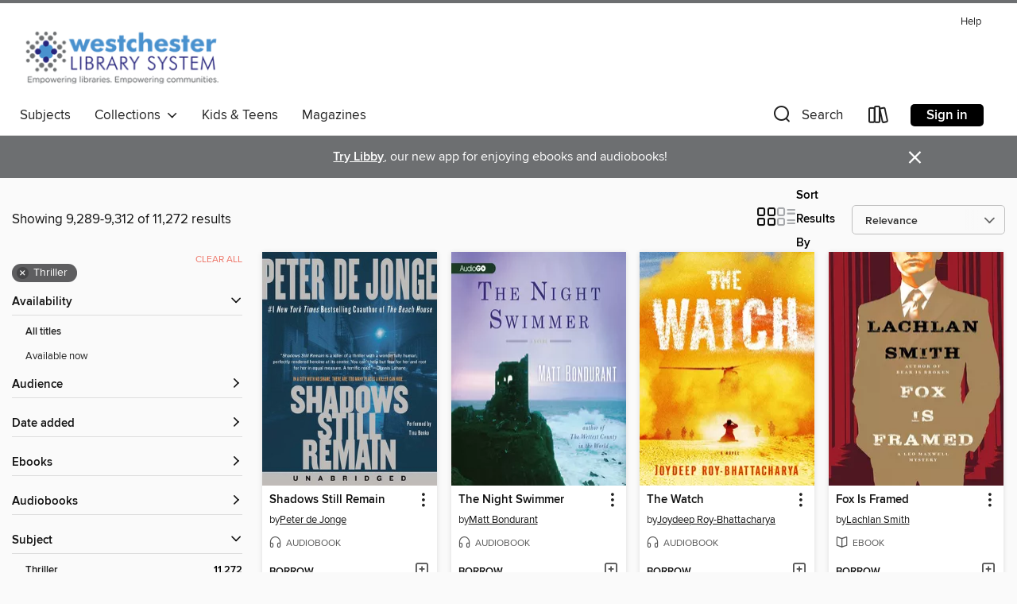

--- FILE ---
content_type: text/html; charset=utf-8
request_url: https://westchester.overdrive.com/westchester-portchester/content/search?page=388&sortBy=relevance&subject=100
body_size: 52305
content:
<!DOCTYPE html>
<html lang="en" dir="ltr" class="no-js">
    <head>
        
    
        
    

    <meta name="twitter:title" property="og:title" content="Westchester Library System"/>
    <meta name="twitter:description" property="og:description" content="See search results in the Westchester Library System digital collection."/>
    <meta name="twitter:image" property="og:image" content="https://thunder.cdn.overdrive.com/logos/crushed/1322.png?1"/>
    <meta property="og:url" content="/westchester-portchester/content/search?page=388&amp;sortBy=relevance&amp;subject=100"/>
    <meta name="twitter:card" content="summary" />
    <meta property="og:site_name" content="Westchester Library System" />
    <meta name="twitter:site" content="@OverDriveLibs" />
    <meta property="og:locale" content="en" />
    <meta name="description" content="See search results in the Westchester Library System digital collection." />

        <meta http-equiv="X-UA-Compatible" content="IE=edge,chrome=1">
<meta name="viewport" content="width=device-width, initial-scale=1.0 user-scalable=1">





    
        
        
            
        

        <title>Thriller - Westchester Library System - OverDrive</title>
    


<link rel='shortcut icon' type='image/x-icon' href='https://lightning.od-cdn.com/static/img/favicon.bb86d660d3929b5c0c65389d6a8e8aba.ico' />


    
        <meta name="twitter:title" property="og:title" content="Westchester Library System"/>
        <meta name="twitter:description" property="og:description" content="Browse, borrow, and enjoy titles from the Westchester Library System digital collection."/>
        <meta name="twitter:image" property="og:image" content="https://thunder.cdn.overdrive.com/logos/crushed/1322.png?1"/>
        <meta property="og:url" content="/westchester-portchester/content/search?page=388&amp;sortBy=relevance&amp;subject=100"/>
        <meta name="twitter:card" content="summary" />
        <meta property="og:site_name" content="Westchester Library System" />
        <meta name="twitter:site" content="@OverDriveLibs" />
        <meta property="og:locale" content="en" />
        
    
<!-- iOS smart app banner -->
    <meta name="apple-itunes-app" content="app-id=1076402606" />
    <!-- Google Play app banner -->
    <link rel="manifest" href="https://lightning.od-cdn.com/static/manifest.ed71e3d923d287cd1dce64ae0d3cc8b8.json">
    <meta name="google-play-app" content="app-id=com.overdrive.mobile.android.libby" />
    <!-- Windows Store app banner -->
    <meta name="msApplication-ID" content="2FA138F6.LibbybyOverDrive" />
    <meta name="msApplication-PackageFamilyName" content="2FA138F6.LibbybyOverDrive_daecb9042jmvt" />


        <link rel="stylesheet" type="text/css" href="https://lightning.od-cdn.com/static/vendor.bundle.min.5eabf64aeb625aca9acda7ccc8bb0256.css" onerror="cdnError(this)" />
        <link rel="stylesheet" type="text/css" href="https://lightning.od-cdn.com/static/app.bundle.min.4745c796acbdf898c17680b64a0334c9.css" onerror="cdnError(this)" />
        <link rel='shortcut icon' type='image/x-icon' href='https://lightning.od-cdn.com/static/img/favicon.bb86d660d3929b5c0c65389d6a8e8aba.ico' />

        
    <link rel="stylesheet" type="text/css" href="https://lightning.od-cdn.com/static/faceted-media.min.4cf2f9699e20c37ba2839a67bcf88d4d.css" />


        

<link rel="stylesheet" type="text/css" href="/assets/v3/css/45b2cd3100fbdebbdb6e3d5fa7e06ec7/colors.css?primary=%2327237c&primaryR=39&primaryG=35&primaryB=124&primaryFontColor=%23fff&secondary=%236d6f71&secondaryR=109&secondaryG=111&secondaryB=113&secondaryFontColor=%23fff&bannerIsSecondaryColor=false&defaultColor=%23222">

        <script>
    window.OverDrive = window.OverDrive || {};
    window.OverDrive.colors = {};
    window.OverDrive.colors.primary = "#27237c";
    window.OverDrive.colors.secondary = "#6d6f71";
    window.OverDrive.tenant = 219;
    window.OverDrive.libraryName = "Westchester Library System";
    window.OverDrive.advantageKey = "westchester-portchester";
    window.OverDrive.libraryKey = "westchester-portchester";
    window.OverDrive.accountIds = [-1,90];
    window.OverDrive.parentAccountKey = "westchester";
    window.OverDrive.allFeatures = "";
    window.OverDrive.libraryConfigurations = {"autocomplete":{"enabled":true},"content-holds":{"enabled":true},"getACard":{"enabled":false},"backToMainCollectionLink":{"enabled":true},"promoteLibby":{"enabled":true},"switchToLibby":{"enabled":true},"disableOdAppAccess":{"enabled":true},"bannerIsSecondaryColor":{"enabled":false},"lexileScores":{"enabled":true},"atosLevels":{"enabled":true},"gradeLevels":{"enabled":true},"interestLevels":{"enabled":true},"readingHistory":{"enabled":true},"reciprocalLending":{"enabled":true},"OzoneAuthentication":{"enabled":true},"Notifications":{"enabled":true},"kindleFooter":{"enabled":true},"kindleNav":{"enabled":true},"kindleLoanFormatLimit":{"enabled":true},"kindleSearchOffer":{"enabled":true},"kindleLoanOffer":{"enabled":true},"sampleOnlyMode":{},"luckyDayMenuLink":{"enabled":true},"disableWishlist":{"enabled":false},"simplifiedNavigationBar":{"enabled":false},"geo-idc":{"enabled":false},"libby-footer-promo":{"enabled":false}};
    window.OverDrive.mediaItems = {"10702":{"reserveId":"ac89b888-dfb8-41c0-9eb6-91aa71422b03","subjects":[{"id":"26","name":"Fiction"},{"id":"57","name":"Mystery"},{"id":"86","name":"Suspense"},{"id":"100","name":"Thriller"}],"bisacCodes":["FIC022000","FIC030000"],"bisac":[{"code":"FIC022000","description":"Fiction / Mystery & Detective / General"},{"code":"FIC030000","description":"Fiction / Thrillers / Suspense"}],"levels":[],"creators":[{"id":351708,"name":"Chuck Logan","role":"Author","sortName":"Logan, Chuck"}],"languages":[{"id":"en","name":"English"}],"imprint":{"id":"195219","name":"Harper"},"isBundledChild":false,"ratings":{"maturityLevel":{"id":"generalcontent","name":"General content"},"naughtyScore":{"id":"GeneralContent","name":"General content"}},"constraints":{"isDisneyEulaRequired":false},"reviewCounts":{"premium":3,"publisherSupplier":4},"isAvailable":true,"isPreReleaseTitle":false,"estimatedReleaseDate":"2009-10-13T04:00:00Z","sample":{"href":"https://samples.overdrive.com/?crid=AC89B888-DFB8-41C0-9EB6-91AA71422B03&.epub-sample.overdrive.com"},"publisher":{"id":"582","name":"HarperCollins"},"series":"Phil Broker","description":"<p>","availableCopies":1,"ownedCopies":1,"luckyDayAvailableCopies":0,"luckyDayOwnedCopies":0,"holdsCount":0,"isFastlane":true,"availabilityType":"normal","isRecommendableToLibrary":true,"isOwned":true,"isHoldable":true,"isAdvantageFiltered":false,"visitorEligible":false,"juvenileEligible":false,"youngAdultEligible":false,"contentAccessLevels":0,"classifications":{},"type":{"id":"ebook","name":"eBook"},"covers":{"cover150Wide":{"href":"https://img3.od-cdn.com/ImageType-150/0293-1/AC8/9B8/88/{AC89B888-DFB8-41C0-9EB6-91AA71422B03}Img150.jpg","height":200,"width":150,"primaryColor":{"hex":"#ECEDE5","rgb":{"red":236,"green":237,"blue":229}},"isPlaceholderImage":false},"cover300Wide":{"href":"https://img2.od-cdn.com/ImageType-400/0293-1/AC8/9B8/88/{AC89B888-DFB8-41C0-9EB6-91AA71422B03}Img400.jpg","height":400,"width":300,"primaryColor":{"hex":"#EEF1EA","rgb":{"red":238,"green":241,"blue":234}},"isPlaceholderImage":false},"cover510Wide":{"href":"https://img3.od-cdn.com/ImageType-100/0293-1/{AC89B888-DFB8-41C0-9EB6-91AA71422B03}Img100.jpg","height":680,"width":510,"primaryColor":{"hex":"#EEF5ED","rgb":{"red":238,"green":245,"blue":237}},"isPlaceholderImage":false}},"id":"10702","firstCreatorName":"Chuck Logan","firstCreatorId":351708,"firstCreatorSortName":"Logan, Chuck","title":"Absolute Zero","sortTitle":"Absolute Zero","starRating":4,"starRatingCount":41,"publishDate":"2009-10-13T00:00:00Z","publishDateText":"10/13/2009","formats":[{"identifiers":[{"type":"ASIN","value":"B000FC10JI"}],"rights":[],"onSaleDateUtc":"2009-10-13T04:00:00+00:00","hasAudioSynchronizedText":false,"isBundleParent":false,"bundledContent":[],"fulfillmentType":"kindle","id":"ebook-kindle","name":"Kindle Book"},{"identifiers":[{"type":"ISBN","value":"9780061800481"}],"rights":[],"onSaleDateUtc":"2009-10-13T04:00:00+00:00","hasAudioSynchronizedText":false,"isBundleParent":false,"isbn":"9780061800481","bundledContent":[],"sample":{"href":"https://samples.overdrive.com/?crid=AC89B888-DFB8-41C0-9EB6-91AA71422B03&.epub-sample.overdrive.com"},"fulfillmentType":"bifocal","id":"ebook-overdrive","name":"OverDrive Read"},{"identifiers":[{"type":"ISBN","value":"9780061800481"}],"rights":[],"fileSize":957915,"onSaleDateUtc":"2009-10-13T04:00:00+00:00","hasAudioSynchronizedText":false,"isBundleParent":false,"isbn":"9780061800481","bundledContent":[],"sample":{"href":"https://excerpts.cdn.overdrive.com/FormatType-410/0293-1/AC8/9B8/88/AbsoluteZero.epub"},"fulfillmentType":"epub","accessibilityStatements":{"waysOfReading":["NoInfoForModifiableDisplay","SomeNonVisualReadingSupport"],"conformance":["NoInfoForStandards"],"navigation":["TableOfContents"],"richContent":[],"hazards":[],"legalConsiderations":[],"additionalInformation":[],"publisherContact":"AccessibilityFeedback@harpercollins.com"},"id":"ebook-epub-adobe","name":"EPUB eBook"},{"identifiers":[{"type":"KoboBookID","value":"9f5c0335-9f07-41ac-b6df-84040133baa4"}],"rights":[],"onSaleDateUtc":"2009-10-13T04:00:00+00:00","hasAudioSynchronizedText":false,"isBundleParent":false,"bundledContent":[],"fulfillmentType":"kobo","id":"ebook-kobo","name":"Kobo eBook"}],"publisherAccount":{"id":"436","name":"HarperCollins Publishers Inc."},"detailedSeries":{"seriesId":605580,"seriesName":"Phil Broker","readingOrder":"3","rank":4}},"55389":{"reserveId":"da93e1c0-f1bc-4c03-99a2-8f49a259250c","subjects":[{"id":"26","name":"Fiction"},{"id":"100","name":"Thriller"}],"bisacCodes":["FIC002000","FIC006000","FIC031090"],"bisac":[{"code":"FIC002000","description":"Fiction / Action & Adventure"},{"code":"FIC006000","description":"Fiction / Thrillers / Espionage"},{"code":"FIC031090","description":"Fiction / Thrillers / Terrorism"}],"levels":[],"creators":[{"id":603678,"name":"Christopher Whitcomb","role":"Author","sortName":"Whitcomb, Christopher"}],"languages":[{"id":"en","name":"English"}],"isBundledChild":false,"ratings":{"maturityLevel":{"id":"generalcontent","name":"General content"},"naughtyScore":{"id":"GeneralContent","name":"General content"}},"constraints":{"isDisneyEulaRequired":false},"reviewCounts":{"premium":3,"publisherSupplier":0},"isAvailable":true,"isPreReleaseTitle":false,"estimatedReleaseDate":"2004-06-02T04:00:00Z","sample":{"href":"https://samples.overdrive.com/?crid=DA93E1C0-F1BC-4C03-99A2-8F49A259250C&.epub-sample.overdrive.com"},"publisher":{"id":"42","name":"Little, Brown and Company"},"subtitle":"A Novel","series":"Jeremy Waller","description":"A fifteen-year member of the FBI who received its coveted Medal of Bravery, former agent Christopher Whitcomb electrified readers with his breathtaking memoir, Cold Zero. Now his remarkable past and hard-edged prose illuminate his highly...","availableCopies":2,"ownedCopies":2,"luckyDayAvailableCopies":0,"luckyDayOwnedCopies":0,"holdsCount":0,"isFastlane":true,"availabilityType":"normal","isRecommendableToLibrary":true,"isOwned":true,"isHoldable":true,"isAdvantageFiltered":false,"visitorEligible":false,"juvenileEligible":false,"youngAdultEligible":false,"contentAccessLevels":0,"classifications":{},"type":{"id":"ebook","name":"eBook"},"covers":{"cover150Wide":{"href":"https://img3.od-cdn.com/ImageType-150/0017-1/{DA93E1C0-F1BC-4C03-99A2-8F49A259250C}IMG150.JPG","height":200,"width":150,"primaryColor":{"hex":"#050507","rgb":{"red":5,"green":5,"blue":7}},"isPlaceholderImage":false},"cover300Wide":{"href":"https://img2.od-cdn.com/ImageType-400/0017-1/{DA93E1C0-F1BC-4C03-99A2-8F49A259250C}IMG400.JPG","height":400,"width":300,"primaryColor":{"hex":"#050505","rgb":{"red":5,"green":5,"blue":5}},"isPlaceholderImage":false},"cover510Wide":{"href":"https://img1.od-cdn.com/ImageType-100/0017-1/{DA93E1C0-F1BC-4C03-99A2-8F49A259250C}IMG100.JPG","height":680,"width":510,"primaryColor":{"hex":"#050505","rgb":{"red":5,"green":5,"blue":5}},"isPlaceholderImage":false}},"id":"55389","firstCreatorName":"Christopher Whitcomb","firstCreatorId":603678,"firstCreatorSortName":"Whitcomb, Christopher","title":"Black","sortTitle":"Black A Novel","starRating":3.4,"starRatingCount":43,"publishDate":"2004-06-02T00:00:00Z","publishDateText":"06/02/2004","formats":[{"identifiers":[{"type":"ISBN","value":"9780759511408"}],"rights":[],"onSaleDateUtc":"2004-06-02T04:00:00+00:00","hasAudioSynchronizedText":false,"isBundleParent":false,"isbn":"9780759511408","bundledContent":[],"sample":{"href":"https://samples.overdrive.com/?crid=DA93E1C0-F1BC-4C03-99A2-8F49A259250C&.epub-sample.overdrive.com"},"fulfillmentType":"bifocal","id":"ebook-overdrive","name":"OverDrive Read"},{"identifiers":[{"type":"ISBN","value":"9780759511408"}],"rights":[],"fileSize":400522,"onSaleDateUtc":"2004-06-02T04:00:00+00:00","hasAudioSynchronizedText":false,"isBundleParent":false,"isbn":"9780759511408","bundledContent":[],"sample":{"href":"https://excerpts.cdn.overdrive.com/FormatType-410/0017-1/DA9/3E1/C0/Black9780759511408.epub"},"fulfillmentType":"epub","id":"ebook-epub-adobe","name":"EPUB eBook"},{"identifiers":[{"type":"KoboBookID","value":"68a758cc-d718-3868-8f03-c8a2b224af3d"}],"rights":[],"onSaleDateUtc":"2004-06-02T04:00:00+00:00","hasAudioSynchronizedText":false,"isBundleParent":false,"bundledContent":[],"fulfillmentType":"kobo","id":"ebook-kobo","name":"Kobo eBook"}],"publisherAccount":{"id":"17","name":"Hachette Digital, Inc."},"detailedSeries":{"seriesId":532479,"seriesName":"Jeremy Waller","readingOrder":"1","rank":1}},"96180":{"reserveId":"9f87f965-b2eb-48ab-819b-32b7f2e87025","subjects":[{"id":"26","name":"Fiction"},{"id":"57","name":"Mystery"},{"id":"86","name":"Suspense"},{"id":"100","name":"Thriller"}],"bisacCodes":["FIC006000","FIC022000","FIC030000"],"bisac":[{"code":"FIC006000","description":"Fiction / Thrillers / Espionage"},{"code":"FIC022000","description":"Fiction / Mystery & Detective / General"},{"code":"FIC030000","description":"Fiction / Thrillers / Suspense"}],"levels":[],"creators":[{"id":315997,"name":"Charles McCarry","role":"Author","sortName":"McCarry, Charles"},{"id":521977,"name":"Stefan Rudnicki","role":"Narrator","sortName":"Rudnicki, Stefan"}],"languages":[{"id":"en","name":"English"}],"imprint":{"id":"10126","name":"Blackstone Audio, Inc., and Buck 50 Productions, LLC"},"isBundledChild":false,"ratings":{"maturityLevel":{"id":"generalcontent","name":"General content"},"naughtyScore":{"id":"GeneralContent","name":"General content"}},"constraints":{"isDisneyEulaRequired":false},"reviewCounts":{"premium":0,"publisherSupplier":0},"isAvailable":false,"isPreReleaseTitle":false,"estimatedReleaseDate":"2006-01-01T05:00:00Z","sample":{"href":"https://samples.overdrive.com/?crid=9F87F965-B2EB-48AB-819B-32B7F2E87025&.epub-sample.overdrive.com"},"publisher":{"id":"121637","name":"Blackstone Publishing"},"series":"Paul Christopher","description":"<p>Spun with unsettling plausibility from the events surrounding the assassination of John F. Kennedy, and featuring secret agent Paul Christopher,The Tears of Autumnis a tour de force of action and enigma.</p><p>Christopher, at the height of his...","availableCopies":0,"ownedCopies":1,"luckyDayAvailableCopies":0,"luckyDayOwnedCopies":0,"holdsCount":1,"isFastlane":true,"availabilityType":"normal","isRecommendableToLibrary":true,"isOwned":true,"isHoldable":true,"isAdvantageFiltered":false,"visitorEligible":false,"juvenileEligible":false,"youngAdultEligible":false,"contentAccessLevels":0,"classifications":{},"type":{"id":"audiobook","name":"Audiobook"},"covers":{"cover150Wide":{"href":"https://img1.od-cdn.com/ImageType-150/0887-1/9F8/7F9/65/{9F87F965-B2EB-48AB-819B-32B7F2E87025}Img150.jpg","height":200,"width":150,"primaryColor":{"hex":"#FFFEFF","rgb":{"red":255,"green":254,"blue":255}},"isPlaceholderImage":false},"cover300Wide":{"href":"https://img3.od-cdn.com/ImageType-400/0887-1/9F8/7F9/65/{9F87F965-B2EB-48AB-819B-32B7F2E87025}Img400.jpg","height":400,"width":300,"primaryColor":{"hex":"#FFFFFF","rgb":{"red":255,"green":255,"blue":255}},"isPlaceholderImage":false},"cover510Wide":{"href":"https://img1.od-cdn.com/ImageType-100/0887-1/{9F87F965-B2EB-48AB-819B-32B7F2E87025}Img100.jpg","height":680,"width":510,"primaryColor":{"hex":"#FFFFFF","rgb":{"red":255,"green":255,"blue":255}},"isPlaceholderImage":false}},"id":"96180","firstCreatorName":"Charles McCarry","firstCreatorId":315997,"firstCreatorSortName":"McCarry, Charles","title":"Tears of Autumn","sortTitle":"Tears of Autumn","starRating":3.3,"starRatingCount":78,"edition":"Unabridged","publishDate":"2006-01-01T00:00:00Z","publishDateText":"01/01/2006","formats":[{"identifiers":[{"type":"ISBN","value":"9781481580687"},{"type":"PublisherCatalogNumber","value":"9781982409036"},{"type":"LibraryISBN","value":"9781481580670"}],"rights":[],"fileSize":267838273,"onSaleDateUtc":"2006-01-01T05:00:00+00:00","duration":"09:17:59","hasAudioSynchronizedText":false,"isBundleParent":false,"isbn":"9781481580670","bundledContent":[],"sample":{"href":"https://samples.overdrive.com/?crid=9F87F965-B2EB-48AB-819B-32B7F2E87025&.epub-sample.overdrive.com"},"fulfillmentType":"bifocal","id":"audiobook-overdrive","name":"OverDrive Listen audiobook"},{"identifiers":[{"type":"ISBN","value":"9781481580687"},{"type":"PublisherCatalogNumber","value":"9781982409036"},{"type":"LibraryISBN","value":"9781481580670"}],"rights":[],"fileSize":268101436,"onSaleDateUtc":"2006-01-01T05:00:00+00:00","partCount":8,"duration":"09:17:59","hasAudioSynchronizedText":false,"isBundleParent":false,"isbn":"9781481580670","bundledContent":[],"sample":{"href":"https://excerpts.cdn.overdrive.com/FormatType-425/0887-1/096180-TearsOfAutumn.mp3"},"fulfillmentType":"odm","id":"audiobook-mp3","name":"MP3 audiobook"}],"publisherAccount":{"id":"1956","name":"Blackstone Audio, Inc."},"detailedSeries":{"seriesId":586615,"seriesName":"Paul Christopher","readingOrder":"2","rank":4}},"149887":{"reserveId":"827fbaec-e4d7-42b5-b6be-074a6ccfd6f9","subjects":[{"id":"26","name":"Fiction"},{"id":"86","name":"Suspense"},{"id":"100","name":"Thriller"}],"bisacCodes":["FIC030000"],"bisac":[{"code":"FIC030000","description":"Fiction / Thrillers / Suspense"}],"levels":[],"creators":[{"id":469146,"name":"Colin Harrison","role":"Author","sortName":"Harrison, Colin"},{"id":177801,"name":"Jason Culp","role":"Narrator","sortName":"Culp, Jason"}],"languages":[{"id":"en","name":"English"}],"imprint":{"id":"1739","name":"Sound Library"},"isBundledChild":false,"ratings":{"maturityLevel":{"id":"generalcontent","name":"General content"},"naughtyScore":{"id":"GeneralContent","name":"General content"}},"constraints":{"isDisneyEulaRequired":false},"reviewCounts":{"premium":4,"publisherSupplier":0},"awards":[{"id":62,"description":"Listen Up Award","source":"Publishers Weekly"}],"isAvailable":true,"isPreReleaseTitle":false,"estimatedReleaseDate":"2008-04-01T04:00:00Z","sample":{"href":"https://samples.overdrive.com/?crid=827fbaec-e4d7-42b5-b6be-074a6ccfd6f9&.epub-sample.overdrive.com"},"publisher":{"id":"1613","name":"BBC Audiobooks America"},"subtitle":"A Novel","description":"<P>A beautiful, secretive Chinese woman, Jin-Li, gets involved in a brilliant scheme to steal valuable information from corporations in New York City. When the plan is discovered by powerful New Yorkers who stand to lose enormous sums of money,...","availableCopies":2,"ownedCopies":2,"luckyDayAvailableCopies":0,"luckyDayOwnedCopies":0,"holdsCount":0,"holdsRatio":0,"estimatedWaitDays":7,"isFastlane":false,"availabilityType":"normal","isRecommendableToLibrary":true,"isOwned":true,"isHoldable":true,"isAdvantageFiltered":false,"visitorEligible":false,"juvenileEligible":false,"youngAdultEligible":false,"contentAccessLevels":0,"classifications":{},"type":{"id":"audiobook","name":"Audiobook"},"covers":{"cover150Wide":{"href":"https://img3.od-cdn.com/ImageType-150/1138-1/827/FBA/EC/{827FBAEC-E4D7-42B5-B6BE-074A6CCFD6F9}Img150.jpg","height":200,"width":150,"primaryColor":{"hex":"#000000","rgb":{"red":0,"green":0,"blue":0}},"isPlaceholderImage":false},"cover300Wide":{"href":"https://img1.od-cdn.com/ImageType-400/1138-1/827/FBA/EC/{827FBAEC-E4D7-42B5-B6BE-074A6CCFD6F9}Img400.jpg","height":400,"width":300,"primaryColor":{"hex":"#000000","rgb":{"red":0,"green":0,"blue":0}},"isPlaceholderImage":false},"cover510Wide":{"href":"https://img2.od-cdn.com/ImageType-100/1138-1/{827FBAEC-E4D7-42B5-B6BE-074A6CCFD6F9}Img100.jpg","height":680,"width":510,"primaryColor":{"hex":"#000000","rgb":{"red":0,"green":0,"blue":0}},"isPlaceholderImage":false}},"id":"149887","firstCreatorName":"Colin Harrison","firstCreatorId":469146,"firstCreatorSortName":"Harrison, Colin","title":"The Finder","sortTitle":"Finder A Novel","starRating":3.6,"starRatingCount":69,"edition":"Unabridged","publishDate":"2008-04-01T00:00:00Z","publishDateText":"4/1/2008","formats":[{"identifiers":[{"type":"ISBN","value":"9780792753186"}],"rights":[],"fileSize":356623251,"onSaleDateUtc":"2008-04-01T04:00:00+00:00","duration":"12:22:57","hasAudioSynchronizedText":false,"isBundleParent":false,"isbn":"9780792753186","bundledContent":[],"sample":{"href":"https://samples.overdrive.com/?crid=827fbaec-e4d7-42b5-b6be-074a6ccfd6f9&.epub-sample.overdrive.com"},"fulfillmentType":"bifocal","id":"audiobook-overdrive","name":"OverDrive Listen audiobook"},{"identifiers":[{"type":"ISBN","value":"9780792753186"}],"rights":[],"fileSize":356665484,"onSaleDateUtc":"2008-04-01T04:00:00+00:00","partCount":10,"duration":"12:22:54","hasAudioSynchronizedText":false,"isBundleParent":false,"isbn":"9780792753186","bundledContent":[],"sample":{"href":"https://excerpts.cdn.overdrive.com/FormatType-425/1138-1/149887-TheFinder.mp3"},"fulfillmentType":"odm","id":"audiobook-mp3","name":"MP3 audiobook"}],"publisherAccount":{"id":"2627","name":"AudioGO"}},"160335":{"reserveId":"7a6ce950-3807-4d68-89f6-e2aa237686d6","subjects":[{"id":"26","name":"Fiction"},{"id":"49","name":"Literature"},{"id":"77","name":"Romance"},{"id":"100","name":"Thriller"}],"bisacCodes":["FIC019000","FIC027020","FIC030000"],"bisac":[{"code":"FIC019000","description":"Fiction / Literary"},{"code":"FIC027020","description":"Fiction / Romance / Contemporary"},{"code":"FIC030000","description":"Fiction / Thrillers / Suspense"}],"levels":[],"creators":[{"id":348471,"name":"Penny Vincenzi","role":"Author","sortName":"Vincenzi, Penny"},{"id":351517,"name":"Rosalyn Landor","role":"Narrator","sortName":"Landor, Rosalyn"}],"languages":[{"id":"en","name":"English"}],"imprint":{"id":"61758","name":"Random House Audio"},"isBundledChild":false,"ratings":{"maturityLevel":{"id":"generalcontent","name":"General content"},"naughtyScore":{"id":"GeneralContent","name":"General content"}},"constraints":{"isDisneyEulaRequired":false},"reviewCounts":{"premium":1,"publisherSupplier":5},"isAvailable":true,"isPreReleaseTitle":false,"estimatedReleaseDate":"2008-05-27T04:00:00Z","sample":{"href":"https://samples.overdrive.com/?crid=7A6CE950-3807-4D68-89F6-E2AA237686D6&.epub-sample.overdrive.com"},"publisher":{"id":"1686","name":"Books on Tape"},"subtitle":"A Novel","description":"Penny Vincenzi, master of the contemporary blockbuster, returns with a moving, engaging portrait of people coping with a notorious financial disaster and its unpredictable emotional repercussions. <br>Set during the boom-and-bust years of the...","availableCopies":1,"ownedCopies":1,"luckyDayAvailableCopies":0,"luckyDayOwnedCopies":0,"holdsCount":0,"holdsRatio":0,"estimatedWaitDays":14,"isFastlane":false,"availabilityType":"normal","isRecommendableToLibrary":true,"isOwned":true,"isHoldable":true,"isAdvantageFiltered":false,"visitorEligible":false,"juvenileEligible":false,"youngAdultEligible":false,"contentAccessLevels":0,"classifications":{},"type":{"id":"audiobook","name":"Audiobook"},"covers":{"cover150Wide":{"href":"https://img2.od-cdn.com/ImageType-150/1191-1/7A6/CE9/50/{7A6CE950-3807-4D68-89F6-E2AA237686D6}Img150.jpg","height":200,"width":150,"primaryColor":{"hex":"#99014C","rgb":{"red":153,"green":1,"blue":76}},"isPlaceholderImage":false},"cover300Wide":{"href":"https://img1.od-cdn.com/ImageType-400/1191-1/7A6/CE9/50/{7A6CE950-3807-4D68-89F6-E2AA237686D6}Img400.jpg","height":400,"width":300,"primaryColor":{"hex":"#8E0048","rgb":{"red":142,"green":0,"blue":72}},"isPlaceholderImage":false},"cover510Wide":{"href":"https://img1.od-cdn.com/ImageType-100/1191-1/{7A6CE950-3807-4D68-89F6-E2AA237686D6}Img100.jpg","height":680,"width":510,"primaryColor":{"hex":"#880747","rgb":{"red":136,"green":7,"blue":71}},"isPlaceholderImage":false}},"id":"160335","firstCreatorName":"Penny Vincenzi","firstCreatorId":348471,"firstCreatorSortName":"Vincenzi, Penny","title":"An Absolute Scandal","sortTitle":"Absolute Scandal A Novel","starRating":3.4,"starRatingCount":102,"edition":"Unabridged","publishDate":"2008-06-10T00:00:00Z","publishDateText":"06/10/2008","formats":[{"identifiers":[{"type":"ISBN","value":"9781415949191"},{"type":"8","value":"penguinrandomhouse_audio#9781415949191"},{"type":"LibraryISBN","value":"9781415949207"}],"rights":[],"fileSize":1011104062,"onSaleDateUtc":"2008-05-27T04:00:00+00:00","duration":"35:06:28","hasAudioSynchronizedText":false,"isBundleParent":false,"isbn":"9781415949207","bundledContent":[],"sample":{"href":"https://samples.overdrive.com/?crid=7A6CE950-3807-4D68-89F6-E2AA237686D6&.epub-sample.overdrive.com"},"fulfillmentType":"bifocal","id":"audiobook-overdrive","name":"OverDrive Listen audiobook"},{"identifiers":[{"type":"ISBN","value":"9781415949191"},{"type":"8","value":"penguinrandomhouse_audio#9781415949191"},{"type":"LibraryISBN","value":"9781415949207"}],"rights":[],"fileSize":1012284480,"onSaleDateUtc":"2008-05-27T04:00:00+00:00","partCount":28,"duration":"35:06:28","hasAudioSynchronizedText":false,"isBundleParent":false,"isbn":"9781415949207","bundledContent":[],"sample":{"href":"https://excerpts.cdn.overdrive.com/FormatType-425/1191-1/160335-AnAbsoluteScandal.mp3"},"fulfillmentType":"odm","id":"audiobook-mp3","name":"MP3 audiobook"}],"publisherAccount":{"id":"2792","name":"Books on Tape"}},"195271":{"reserveId":"799dc59c-a855-493a-b40c-ff19a3d4d780","subjects":[{"id":"26","name":"Fiction"},{"id":"57","name":"Mystery"},{"id":"86","name":"Suspense"},{"id":"100","name":"Thriller"}],"bisacCodes":["FIC022010","FIC030000"],"bisac":[{"code":"FIC022010","description":"Fiction / Mystery & Detective / Hard-Boiled"},{"code":"FIC030000","description":"Fiction / Thrillers / Suspense"}],"levels":[],"creators":[{"id":449053,"name":"Mickey Spillane","role":"Author","sortName":"Spillane, Mickey"},{"id":331228,"name":"Max Allan Collins","role":"Contributor","sortName":"Collins, Max Allan"},{"id":439318,"name":"Stacy Keach","role":"Narrator","sortName":"Keach, Stacy"}],"languages":[{"id":"en","name":"English"}],"imprint":{"id":"10126","name":"Blackstone Audio, Inc., and Buck 50 Productions, LLC"},"isBundledChild":false,"ratings":{"maturityLevel":{"id":"generalcontent","name":"General content"},"naughtyScore":{"id":"GeneralContent","name":"General content"}},"constraints":{"isDisneyEulaRequired":false},"reviewCounts":{"premium":3,"publisherSupplier":1},"awards":[{"id":30,"description":"Grand Master Award","source":"Mystery Writers of America"},{"id":62,"description":"Listen Up Award","source":"Publishers Weekly"}],"isAvailable":true,"isPreReleaseTitle":false,"estimatedReleaseDate":"2008-10-13T04:00:00Z","sample":{"href":"https://samples.overdrive.com/?crid=799DC59C-A855-493A-B40C-FF19A3D4D780&.epub-sample.overdrive.com"},"publisher":{"id":"121637","name":"Blackstone Publishing"},"series":"Mike Hammer","description":"<p>The bestselling American mystery writer of all time brings back his world-famous PI, Mike Hammer, for his biggest and most dangerous case yet.</p><p>In the midst of a Manhattan snowstorm, Mike Hammer halts the violent robbery of a pair of...","availableCopies":1,"ownedCopies":1,"luckyDayAvailableCopies":0,"luckyDayOwnedCopies":0,"holdsCount":0,"isFastlane":true,"availabilityType":"normal","isRecommendableToLibrary":true,"isOwned":true,"isHoldable":true,"isAdvantageFiltered":false,"visitorEligible":false,"juvenileEligible":false,"youngAdultEligible":false,"contentAccessLevels":0,"classifications":{},"type":{"id":"audiobook","name":"Audiobook"},"covers":{"cover150Wide":{"href":"https://img3.od-cdn.com/ImageType-150/0887-1/{799DC59C-A855-493A-B40C-FF19A3D4D780}IMG150.JPG","height":200,"width":150,"primaryColor":{"hex":"#020804","rgb":{"red":2,"green":8,"blue":4}},"isPlaceholderImage":false},"cover300Wide":{"href":"https://img2.od-cdn.com/ImageType-400/0887-1/{799DC59C-A855-493A-B40C-FF19A3D4D780}IMG400.JPG","height":400,"width":300,"primaryColor":{"hex":"#030708","rgb":{"red":3,"green":7,"blue":8}},"isPlaceholderImage":false},"cover510Wide":{"href":"https://img1.od-cdn.com/ImageType-100/0887-1/{799DC59C-A855-493A-B40C-FF19A3D4D780}IMG100.JPG","height":680,"width":510,"primaryColor":{"hex":"#030708","rgb":{"red":3,"green":7,"blue":8}},"isPlaceholderImage":false}},"id":"195271","firstCreatorName":"Mickey Spillane","firstCreatorId":449053,"firstCreatorSortName":"Spillane, Mickey","title":"The Goliath Bone","sortTitle":"Goliath Bone","starRating":3.6,"starRatingCount":87,"edition":"Unabridged","publishDate":"2008-10-13T00:00:00Z","publishDateText":"10/13/2008","formats":[{"identifiers":[{"type":"ISBN","value":"9781481567435"},{"type":"PublisherCatalogNumber","value":"9781982465360"},{"type":"LibraryISBN","value":"9781481567428"}],"rights":[],"fileSize":223842844,"onSaleDateUtc":"2008-10-13T04:00:00+00:00","duration":"07:46:20","hasAudioSynchronizedText":false,"isBundleParent":false,"isbn":"9781481567428","bundledContent":[],"sample":{"href":"https://samples.overdrive.com/?crid=799DC59C-A855-493A-B40C-FF19A3D4D780&.epub-sample.overdrive.com"},"fulfillmentType":"bifocal","id":"audiobook-overdrive","name":"OverDrive Listen audiobook"},{"identifiers":[{"type":"ISBN","value":"9781481567435"},{"type":"PublisherCatalogNumber","value":"9781982465360"},{"type":"LibraryISBN","value":"9781481567428"}],"rights":[],"fileSize":224273946,"onSaleDateUtc":"2008-10-13T04:00:00+00:00","partCount":8,"duration":"07:46:20","hasAudioSynchronizedText":false,"isBundleParent":false,"isbn":"9781481567428","bundledContent":[],"sample":{"href":"https://excerpts.cdn.overdrive.com/FormatType-425/0887-1/195271-TheGoliathBone.mp3"},"fulfillmentType":"odm","id":"audiobook-mp3","name":"MP3 audiobook"}],"publisherAccount":{"id":"1956","name":"Blackstone Audio, Inc."},"detailedSeries":{"seriesId":514064,"seriesName":"Mike Hammer","readingOrder":"14","rank":37}},"226677":{"reserveId":"7eeb2e5c-5569-4ff4-988e-c0889bce2bad","subjects":[{"id":"26","name":"Fiction"},{"id":"100","name":"Thriller"}],"bisacCodes":["FIC031000"],"bisac":[{"code":"FIC031000","description":"Fiction / Thrillers / General"}],"levels":[],"creators":[{"id":233205,"name":"Peter de Jonge","role":"Author","sortName":"de Jonge, Peter"},{"id":411782,"name":"Tina Benko","role":"Narrator","sortName":"Benko, Tina"}],"languages":[{"id":"en","name":"English"}],"imprint":{"id":"195219","name":"Harper"},"isBundledChild":false,"ratings":{"maturityLevel":{"id":"generalcontent","name":"General content"},"naughtyScore":{"id":"GeneralContent","name":"General content"}},"constraints":{"isDisneyEulaRequired":false},"reviewCounts":{"premium":4,"publisherSupplier":0},"isAvailable":true,"isPreReleaseTitle":false,"estimatedReleaseDate":"2009-04-21T04:00:00Z","sample":{"href":"https://samples.overdrive.com/?crid=7EEB2E5C-5569-4FF4-988E-C0889BCE2BAD&.epub-sample.overdrive.com"},"publisher":{"id":"582","name":"HarperCollins"},"subtitle":"A Novel","description":"<p>\"A killer of a thriller with a wonderfully human, perfectly rendered heroine at its center....A terrific read.\"<br>&#8212;Dennis Lehane, author of Shutter Island and The Given Day</p><p> </p><p><strong>\"First-rate crime...","availableCopies":1,"ownedCopies":1,"luckyDayAvailableCopies":0,"luckyDayOwnedCopies":0,"holdsCount":0,"holdsRatio":0,"estimatedWaitDays":14,"isFastlane":false,"availabilityType":"normal","isRecommendableToLibrary":true,"isOwned":true,"isHoldable":true,"isAdvantageFiltered":false,"visitorEligible":false,"juvenileEligible":false,"youngAdultEligible":false,"contentAccessLevels":0,"classifications":{},"type":{"id":"audiobook","name":"Audiobook"},"covers":{"cover150Wide":{"href":"https://img3.od-cdn.com/ImageType-150/0293-1/7EE/B2E/5C/{7EEB2E5C-5569-4FF4-988E-C0889BCE2BAD}Img150.jpg","height":200,"width":150,"primaryColor":{"hex":"#183D4D","rgb":{"red":24,"green":61,"blue":77}},"isPlaceholderImage":false},"cover300Wide":{"href":"https://img1.od-cdn.com/ImageType-400/0293-1/7EE/B2E/5C/{7EEB2E5C-5569-4FF4-988E-C0889BCE2BAD}Img400.jpg","height":400,"width":300,"primaryColor":{"hex":"#16374A","rgb":{"red":22,"green":55,"blue":74}},"isPlaceholderImage":false},"cover510Wide":{"href":"https://img3.od-cdn.com/ImageType-100/0293-1/{7EEB2E5C-5569-4FF4-988E-C0889BCE2BAD}Img100.jpg","height":680,"width":510,"primaryColor":{"hex":"#16374A","rgb":{"red":22,"green":55,"blue":74}},"isPlaceholderImage":false}},"id":"226677","firstCreatorName":"Peter de Jonge","firstCreatorId":233205,"firstCreatorSortName":"de Jonge, Peter","title":"Shadows Still Remain","sortTitle":"Shadows Still Remain A Novel","starRating":3.4,"starRatingCount":80,"edition":"Unabridged","publishDate":"2009-04-21T00:00:00Z","publishDateText":"4/21/2009","formats":[{"identifiers":[{"type":"ISBN","value":"9780061896569"}],"rights":[],"fileSize":189061954,"onSaleDateUtc":"2009-04-21T04:00:00+00:00","duration":"06:33:52","hasAudioSynchronizedText":false,"isBundleParent":false,"isbn":"9780061896569","bundledContent":[],"sample":{"href":"https://samples.overdrive.com/?crid=7EEB2E5C-5569-4FF4-988E-C0889BCE2BAD&.epub-sample.overdrive.com"},"fulfillmentType":"bifocal","id":"audiobook-overdrive","name":"OverDrive Listen audiobook"},{"identifiers":[{"type":"ISBN","value":"9780061896569"}],"rights":[],"fileSize":189357890,"onSaleDateUtc":"2009-04-21T04:00:00+00:00","partCount":6,"duration":"06:33:52","hasAudioSynchronizedText":false,"isBundleParent":false,"isbn":"9780061896569","bundledContent":[],"sample":{"href":"https://excerpts.cdn.overdrive.com/FormatType-425/0293-1/226677-ShadowsStillRemain.mp3"},"fulfillmentType":"odm","id":"audiobook-mp3","name":"MP3 audiobook"}],"publisherAccount":{"id":"436","name":"HarperCollins Publishers Inc."}},"471382":{"reserveId":"e686b8fa-b443-4237-b6c5-36f7c8fff4b7","subjects":[{"id":"26","name":"Fiction"},{"id":"38","name":"Horror"},{"id":"100","name":"Thriller"}],"bisacCodes":["FIC015000","FIC031000","FIC031070"],"bisac":[{"code":"FIC015000","description":"FICTION / Horror / General"},{"code":"FIC031000","description":"Fiction / Thrillers / General"},{"code":"FIC031070","description":"Fiction / Thrillers / Supernatural"}],"levels":[],"creators":[{"id":551304,"name":"Joe McKinney","role":"Author","sortName":"McKinney, Joe"}],"languages":[{"id":"en","name":"English"}],"imprint":{"id":"128687","name":"Pinnacle"},"isBundledChild":false,"ratings":{"maturityLevel":{"id":"generalcontent","name":"General content"},"naughtyScore":{"id":"GeneralContent","name":"General content"}},"constraints":{"isDisneyEulaRequired":false},"reviewCounts":{"premium":0,"publisherSupplier":0},"awards":[{"id":31,"description":"Bram Stoker Award","source":"Horror Writers Association"}],"isAvailable":true,"isPreReleaseTitle":false,"estimatedReleaseDate":"2011-04-01T04:00:00Z","sample":{"href":"https://samples.overdrive.com/?crid=E686B8FA-B443-4237-B6C5-36F7C8FFF4B7&.epub-sample.overdrive.com"},"publisher":{"id":"212015","name":"Pinnacle Books"},"series":"Dead World","description":"Battered by three devastating hurricanes in a row, the Texas coast is flattened. But for the people of Houston&#8212;and soon all of America&#8212;the most terrifying events are just beginning. . .<br><b>They Rise. . .</b><br>Out of the flooded...","availableCopies":1,"ownedCopies":1,"luckyDayAvailableCopies":0,"luckyDayOwnedCopies":0,"holdsCount":0,"isFastlane":true,"availabilityType":"normal","isRecommendableToLibrary":true,"isOwned":true,"isHoldable":true,"isAdvantageFiltered":false,"visitorEligible":false,"juvenileEligible":false,"youngAdultEligible":false,"contentAccessLevels":0,"classifications":{},"type":{"id":"ebook","name":"eBook"},"covers":{"cover150Wide":{"href":"https://img1.od-cdn.com/ImageType-150/6852-1/{E686B8FA-B443-4237-B6C5-36F7C8FFF4B7}IMG150.JPG","height":200,"width":150,"primaryColor":{"hex":"#0A080B","rgb":{"red":10,"green":8,"blue":11}},"isPlaceholderImage":false},"cover300Wide":{"href":"https://img2.od-cdn.com/ImageType-400/6852-1/{E686B8FA-B443-4237-B6C5-36F7C8FFF4B7}IMG400.JPG","height":400,"width":300,"primaryColor":{"hex":"#16131C","rgb":{"red":22,"green":19,"blue":28}},"isPlaceholderImage":false},"cover510Wide":{"href":"https://img2.od-cdn.com/ImageType-100/6852-1/{E686B8FA-B443-4237-B6C5-36F7C8FFF4B7}IMG100.JPG","height":680,"width":510,"primaryColor":{"hex":"#19161D","rgb":{"red":25,"green":22,"blue":29}},"isPlaceholderImage":false}},"id":"471382","firstCreatorName":"Joe McKinney","firstCreatorId":551304,"firstCreatorSortName":"McKinney, Joe","title":"Flesh Eaters","sortTitle":"Flesh Eaters","starRating":4.1,"starRatingCount":59,"publishDate":"2011-04-01T00:00:00Z","publishDateText":"04/01/2011","formats":[{"identifiers":[{"type":"PublisherCatalogNumber","value":"255379"},{"type":"ASIN","value":"B004IWR3ME"}],"rights":[],"onSaleDateUtc":"2011-04-01T04:00:00+00:00","hasAudioSynchronizedText":false,"isBundleParent":false,"bundledContent":[],"fulfillmentType":"kindle","id":"ebook-kindle","name":"Kindle Book"},{"identifiers":[{"type":"ISBN","value":"9780786027804"},{"type":"PublisherCatalogNumber","value":"255379"}],"rights":[],"onSaleDateUtc":"2011-04-01T04:00:00+00:00","hasAudioSynchronizedText":false,"isBundleParent":false,"isbn":"9780786027804","bundledContent":[],"sample":{"href":"https://samples.overdrive.com/?crid=E686B8FA-B443-4237-B6C5-36F7C8FFF4B7&.epub-sample.overdrive.com"},"fulfillmentType":"bifocal","id":"ebook-overdrive","name":"OverDrive Read"},{"identifiers":[{"type":"ISBN","value":"9780786027804"},{"type":"PublisherCatalogNumber","value":"255379"}],"rights":[],"fileSize":481538,"onSaleDateUtc":"2011-04-01T04:00:00+00:00","hasAudioSynchronizedText":false,"isBundleParent":false,"isbn":"9780786027804","bundledContent":[],"fulfillmentType":"epub","accessibilityStatements":{"waysOfReading":["NoInfoForModifiableDisplay","SomeNonVisualReadingSupport"],"conformance":["NoInfoForStandards"],"navigation":[],"richContent":[],"hazards":[],"legalConsiderations":[],"additionalInformation":[]},"id":"ebook-epub-adobe","name":"EPUB eBook"},{"identifiers":[{"type":"PublisherCatalogNumber","value":"255379"},{"type":"KoboBookID","value":"b818b76b-6f07-3060-a3f4-e115b6fd56bc"}],"rights":[],"onSaleDateUtc":"2011-04-01T04:00:00+00:00","hasAudioSynchronizedText":false,"isBundleParent":false,"bundledContent":[],"fulfillmentType":"kobo","id":"ebook-kobo","name":"Kobo eBook"}],"publisherAccount":{"id":"36087","name":"Lightning Source Inc"},"detailedSeries":{"seriesId":803754,"seriesName":"Dead World","readingOrder":"3","rank":5}},"481475":{"reserveId":"6298d695-cd38-425f-a111-77cd3d396be9","subjects":[{"id":"26","name":"Fiction"},{"id":"49","name":"Literature"},{"id":"100","name":"Thriller"},{"id":"115","name":"Historical Fiction"}],"bisacCodes":["FIC014000","FIC019000","FIC030000"],"bisac":[{"code":"FIC014000","description":"FICTION / Historical / General"},{"code":"FIC019000","description":"Fiction / Literary"},{"code":"FIC030000","description":"Fiction / Thrillers / Suspense"}],"levels":[],"creators":[{"id":144846,"name":"E.L. Doctorow","role":"Author","sortName":"Doctorow, E.L."}],"languages":[{"id":"en","name":"English"}],"imprint":{"id":"819","name":"Random House"},"isBundledChild":false,"ratings":{"maturityLevel":{"id":"generalcontent","name":"General content"},"naughtyScore":{"id":"GeneralContent","name":"General content"}},"constraints":{"isDisneyEulaRequired":false},"reviewCounts":{"premium":1,"publisherSupplier":0},"isAvailable":true,"isPreReleaseTitle":false,"estimatedReleaseDate":"2010-11-17T05:00:00Z","sample":{"href":"https://samples.overdrive.com/?crid=6298D695-CD38-425F-A111-77CD3D396BE9&.epub-sample.overdrive.com"},"publisher":{"id":"1054","name":"Random House Publishing Group"},"subtitle":"A Novel","description":"&#8220;An elegant page-turner of nineteenth-century detective fiction.&#8221;<br>&#8211;The Washington Post Book World<br>One rainy morning in 1871 in lower Manhattan, Martin Pemberton a freelance writer, sees in a passing stagecoach several...","availableCopies":1,"ownedCopies":1,"luckyDayAvailableCopies":0,"luckyDayOwnedCopies":0,"holdsCount":0,"isFastlane":true,"availabilityType":"normal","isRecommendableToLibrary":true,"isOwned":true,"isHoldable":true,"isAdvantageFiltered":false,"visitorEligible":false,"juvenileEligible":false,"youngAdultEligible":false,"contentAccessLevels":0,"classifications":{},"type":{"id":"ebook","name":"eBook"},"covers":{"cover150Wide":{"href":"https://img3.od-cdn.com/ImageType-150/0111-1/629/8D6/95/{6298D695-CD38-425F-A111-77CD3D396BE9}Img150.jpg","height":200,"width":150,"primaryColor":{"hex":"#014377","rgb":{"red":1,"green":67,"blue":119}},"isPlaceholderImage":false},"cover300Wide":{"href":"https://img3.od-cdn.com/ImageType-400/0111-1/629/8D6/95/{6298D695-CD38-425F-A111-77CD3D396BE9}Img400.jpg","height":400,"width":300,"primaryColor":{"hex":"#004173","rgb":{"red":0,"green":65,"blue":115}},"isPlaceholderImage":false},"cover510Wide":{"href":"https://img2.od-cdn.com/ImageType-100/0111-1/{6298D695-CD38-425F-A111-77CD3D396BE9}Img100.jpg","height":680,"width":510,"primaryColor":{"hex":"#014171","rgb":{"red":1,"green":65,"blue":113}},"isPlaceholderImage":false}},"id":"481475","firstCreatorName":"E.L. Doctorow","firstCreatorId":144846,"firstCreatorSortName":"Doctorow, E.L.","title":"The Waterworks","sortTitle":"Waterworks A Novel","starRating":3.5,"starRatingCount":21,"publishDate":"2010-11-17T00:00:00Z","publishDateText":"11/17/2010","formats":[{"identifiers":[{"type":"PublisherCatalogNumber","value":"41533"},{"type":"ASIN","value":"B004AM5QXA"}],"rights":[],"onSaleDateUtc":"2010-11-17T05:00:00+00:00","hasAudioSynchronizedText":false,"isBundleParent":false,"bundledContent":[],"fulfillmentType":"kindle","id":"ebook-kindle","name":"Kindle Book"},{"identifiers":[{"type":"ISBN","value":"9780307762993"},{"type":"PublisherCatalogNumber","value":"41533"}],"rights":[],"onSaleDateUtc":"2010-11-17T05:00:00+00:00","hasAudioSynchronizedText":false,"isBundleParent":false,"isbn":"9780307762993","bundledContent":[],"sample":{"href":"https://samples.overdrive.com/?crid=6298D695-CD38-425F-A111-77CD3D396BE9&.epub-sample.overdrive.com"},"fulfillmentType":"bifocal","id":"ebook-overdrive","name":"OverDrive Read"},{"identifiers":[{"type":"ISBN","value":"9780307762993"},{"type":"PublisherCatalogNumber","value":"41533"}],"rights":[],"fileSize":2530657,"onSaleDateUtc":"2010-11-17T05:00:00+00:00","hasAudioSynchronizedText":false,"isBundleParent":false,"isbn":"9780307762993","bundledContent":[],"sample":{"href":"https://excerpts.cdn.overdrive.com/FormatType-410/0111-1/629/8D6/95/WaterworksANovel9780307762993.epub"},"fulfillmentType":"epub","accessibilityStatements":{"waysOfReading":["ModifiableDisplay","SomeNonVisualReadingSupport"],"conformance":["NoInfoForStandards"],"navigation":["TableOfContents"],"richContent":[],"hazards":[],"legalConsiderations":[],"additionalInformation":["NonColorMeansOfConveyingInformation"],"summaryStatement":"Accessibility metadata derived programmatically based on file type."},"id":"ebook-epub-adobe","name":"EPUB eBook"},{"identifiers":[{"type":"PublisherCatalogNumber","value":"41533"},{"type":"KoboBookID","value":"e2c12879-8e72-4ff9-a60a-1fb7d812f04a"}],"rights":[],"onSaleDateUtc":"2010-11-17T05:00:00+00:00","hasAudioSynchronizedText":false,"isBundleParent":false,"bundledContent":[],"fulfillmentType":"kobo","id":"ebook-kobo","name":"Kobo eBook"}],"publisherAccount":{"id":"221","name":"Random House, Inc."}},"508386":{"reserveId":"ea6b5784-237b-408d-9d5d-4759937f3d39","subjects":[{"id":"26","name":"Fiction"},{"id":"57","name":"Mystery"},{"id":"100","name":"Thriller"},{"id":"115","name":"Historical Fiction"}],"bisacCodes":["FIC022060","FIC031020"],"bisac":[{"code":"FIC022060","description":"Fiction / Mystery & Detective / Historical"},{"code":"FIC031020","description":"Fiction / Thrillers / Historical"}],"levels":[],"creators":[{"id":126147,"name":"Rory Clements","role":"Author","sortName":"Clements, Rory"}],"languages":[{"id":"en","name":"English"}],"imprint":{"id":"3121","name":"Bantam"},"isBundledChild":false,"ratings":{"maturityLevel":{"id":"generalcontent","name":"General content"},"naughtyScore":{"id":"GeneralContent","name":"General content"}},"constraints":{"isDisneyEulaRequired":false},"reviewCounts":{"premium":1,"publisherSupplier":6},"isAvailable":true,"isPreReleaseTitle":false,"estimatedReleaseDate":"2011-06-21T04:00:00Z","sample":{"href":"https://samples.overdrive.com/?crid=EA6B5784-237B-408D-9D5D-4759937F3D39&.epub-sample.overdrive.com"},"publisher":{"id":"1054","name":"Random House Publishing Group"},"subtitle":"John Shakespeare Series, Book 2","series":"John Shakespeare","description":"<p>","availableCopies":1,"ownedCopies":1,"luckyDayAvailableCopies":0,"luckyDayOwnedCopies":0,"holdsCount":0,"isFastlane":true,"availabilityType":"normal","isRecommendableToLibrary":true,"isOwned":true,"isHoldable":true,"isAdvantageFiltered":false,"visitorEligible":false,"juvenileEligible":false,"youngAdultEligible":false,"contentAccessLevels":0,"classifications":{},"type":{"id":"ebook","name":"eBook"},"covers":{"cover150Wide":{"href":"https://img3.od-cdn.com/ImageType-150/0111-1/EA6/B57/84/{EA6B5784-237B-408D-9D5D-4759937F3D39}Img150.jpg","height":200,"width":150,"primaryColor":{"hex":"#000000","rgb":{"red":0,"green":0,"blue":0}},"isPlaceholderImage":false},"cover300Wide":{"href":"https://img1.od-cdn.com/ImageType-400/0111-1/EA6/B57/84/{EA6B5784-237B-408D-9D5D-4759937F3D39}Img400.jpg","height":400,"width":300,"primaryColor":{"hex":"#000000","rgb":{"red":0,"green":0,"blue":0}},"isPlaceholderImage":false},"cover510Wide":{"href":"https://img2.od-cdn.com/ImageType-100/0111-1/{EA6B5784-237B-408D-9D5D-4759937F3D39}Img100.jpg","height":680,"width":510,"primaryColor":{"hex":"#000000","rgb":{"red":0,"green":0,"blue":0}},"isPlaceholderImage":false}},"id":"508386","firstCreatorName":"Rory Clements","firstCreatorId":126147,"firstCreatorSortName":"Clements, Rory","title":"Revenger","sortTitle":"Revenger John Shakespeare Series Book 02","starRating":3.8,"starRatingCount":45,"publishDate":"2011-06-21T00:00:00Z","publishDateText":"06/21/2011","formats":[{"identifiers":[{"type":"ASIN","value":"B00ICN50H0"}],"rights":[],"onSaleDateUtc":"2011-06-21T04:00:00+00:00","hasAudioSynchronizedText":false,"isBundleParent":false,"bundledContent":[],"fulfillmentType":"kindle","id":"ebook-kindle","name":"Kindle Book"},{"identifiers":[{"type":"ISBN","value":"9780553907858"},{"type":"PublisherCatalogNumber","value":"28812"}],"rights":[],"onSaleDateUtc":"2011-06-21T04:00:00+00:00","hasAudioSynchronizedText":false,"isBundleParent":false,"isbn":"9780553907858","bundledContent":[],"sample":{"href":"https://samples.overdrive.com/?crid=EA6B5784-237B-408D-9D5D-4759937F3D39&.epub-sample.overdrive.com"},"fulfillmentType":"bifocal","id":"ebook-overdrive","name":"OverDrive Read"},{"identifiers":[{"type":"ISBN","value":"9780553907858"},{"type":"PublisherCatalogNumber","value":"28812"}],"rights":[],"fileSize":2551750,"onSaleDateUtc":"2011-06-21T04:00:00+00:00","hasAudioSynchronizedText":false,"isBundleParent":false,"isbn":"9780553907858","bundledContent":[],"sample":{"href":"https://excerpts.cdn.overdrive.com/FormatType-410/0111-1/EA6/B57/84/RevengerJohnShakespeareSeriesBook029780553907858.epub"},"fulfillmentType":"epub","id":"ebook-epub-adobe","name":"EPUB eBook"}],"publisherAccount":{"id":"221","name":"Random House, Inc."},"detailedSeries":{"seriesId":609682,"seriesName":"John Shakespeare","readingOrder":"2","rank":5}},"515175":{"reserveId":"3358ebc7-91cb-45b7-95c7-97e5045701e7","subjects":[{"id":"26","name":"Fiction"},{"id":"100","name":"Thriller"}],"bisacCodes":["FIC006000"],"bisac":[{"code":"FIC006000","description":"Fiction / Thrillers / Espionage"}],"levels":[],"creators":[{"id":368018,"name":"Robert Ludlum","role":"Author","sortName":"Ludlum, Robert"}],"languages":[{"id":"en","name":"English"}],"imprint":{"id":"537","name":"St. Martin's Press"},"isBundledChild":false,"ratings":{"maturityLevel":{"id":"generalcontent","name":"General content"},"naughtyScore":{"id":"GeneralContent","name":"General content"}},"constraints":{"isDisneyEulaRequired":false},"reviewCounts":{"premium":3,"publisherSupplier":0},"isAvailable":true,"isPreReleaseTitle":false,"estimatedReleaseDate":"2007-04-01T04:00:00Z","sample":{"href":"https://samples.overdrive.com/?crid=3358EBC7-91CB-45B7-95C7-97E5045701E7&.epub-sample.overdrive.com"},"publisher":{"id":"212797","name":"St. Martin's Publishing Group"},"subtitle":"A Novel","description":"<p>In the fall of 1940, the Nazis are at the height of their power - France is occupied, Britian is enduring the Blitz and is under the threat of invasion, America is neutral, and Russia is in an uneasy alliance with Germany. Stephen Metcalfe,...","availableCopies":1,"ownedCopies":1,"luckyDayAvailableCopies":0,"luckyDayOwnedCopies":0,"holdsCount":0,"isFastlane":true,"availabilityType":"normal","isRecommendableToLibrary":true,"isOwned":true,"isHoldable":true,"isAdvantageFiltered":false,"visitorEligible":false,"juvenileEligible":false,"youngAdultEligible":false,"contentAccessLevels":0,"classifications":{},"type":{"id":"ebook","name":"eBook"},"covers":{"cover150Wide":{"href":"https://img3.od-cdn.com/ImageType-150/2363-1/{3358EBC7-91CB-45B7-95C7-97E5045701E7}IMG150.JPG","height":200,"width":150,"primaryColor":{"hex":"#030303","rgb":{"red":3,"green":3,"blue":3}},"isPlaceholderImage":false},"cover300Wide":{"href":"https://img3.od-cdn.com/ImageType-400/2363-1/{3358EBC7-91CB-45B7-95C7-97E5045701E7}IMG400.JPG","height":400,"width":300,"primaryColor":{"hex":"#090909","rgb":{"red":9,"green":9,"blue":9}},"isPlaceholderImage":false},"cover510Wide":{"href":"https://img1.od-cdn.com/ImageType-100/2363-1/{3358EBC7-91CB-45B7-95C7-97E5045701E7}IMG100.JPG","height":680,"width":510,"primaryColor":{"hex":"#191919","rgb":{"red":25,"green":25,"blue":25}},"isPlaceholderImage":false}},"id":"515175","firstCreatorName":"Robert Ludlum","firstCreatorId":368018,"firstCreatorSortName":"Ludlum, Robert","title":"The Tristan Betrayal","sortTitle":"Tristan Betrayal A Novel","starRating":3.7,"starRatingCount":14,"publishDate":"2007-04-01T00:00:00Z","publishDateText":"04/01/2007","formats":[{"identifiers":[{"type":"ASIN","value":"B002XOTQME"}],"rights":[],"onSaleDateUtc":"2007-04-01T04:00:00+00:00","hasAudioSynchronizedText":false,"isBundleParent":false,"bundledContent":[],"fulfillmentType":"kindle","id":"ebook-kindle","name":"Kindle Book"},{"identifiers":[{"type":"ISBN","value":"9781429906739"}],"rights":[],"onSaleDateUtc":"2007-04-01T04:00:00+00:00","hasAudioSynchronizedText":false,"isBundleParent":false,"isbn":"9781429906739","bundledContent":[],"sample":{"href":"https://samples.overdrive.com/?crid=3358EBC7-91CB-45B7-95C7-97E5045701E7&.epub-sample.overdrive.com"},"fulfillmentType":"bifocal","id":"ebook-overdrive","name":"OverDrive Read"},{"identifiers":[{"type":"ISBN","value":"9781429906739"}],"rights":[],"fileSize":1029420,"onSaleDateUtc":"2007-04-01T04:00:00+00:00","hasAudioSynchronizedText":false,"isBundleParent":false,"isbn":"9781429906739","bundledContent":[],"fulfillmentType":"epub","accessibilityStatements":{"waysOfReading":["NoInfoForModifiableDisplay","SomeNonVisualReadingSupport"],"conformance":["NoInfoForStandards"],"navigation":[],"richContent":[],"hazards":["HazardsUnknown"],"legalConsiderations":[],"additionalInformation":[]},"id":"ebook-epub-adobe","name":"EPUB eBook"},{"identifiers":[{"type":"KoboBookID","value":"9fbaecab-cce2-3eae-a5c8-b379f16241fc"}],"rights":[],"onSaleDateUtc":"2007-04-01T04:00:00+00:00","hasAudioSynchronizedText":false,"isBundleParent":false,"bundledContent":[],"fulfillmentType":"kobo","id":"ebook-kobo","name":"Kobo eBook"}],"publisherAccount":{"id":"6222","name":"Macmillan Publishers"}},"522438":{"reserveId":"840b3fa4-c4cc-4694-b00a-678ed0e77226","subjects":[{"id":"26","name":"Fiction"},{"id":"57","name":"Mystery"},{"id":"77","name":"Romance"},{"id":"100","name":"Thriller"}],"bisacCodes":["FIC027110","FIC031060","FIC050000"],"bisac":[{"code":"FIC027110","description":"Fiction / Romance / Suspense"},{"code":"FIC031060","description":"Fiction / Thrillers / Political"},{"code":"FIC050000","description":"Fiction / Crime"}],"levels":[],"creators":[{"id":544146,"name":"Nina Darnton","role":"Author","sortName":"Darnton, Nina"}],"languages":[{"id":"en","name":"English"}],"imprint":{"id":"65155","name":"Plume"},"isBundledChild":false,"ratings":{"maturityLevel":{"id":"generalcontent","name":"General content"},"naughtyScore":{"id":"GeneralContent","name":"General content"}},"constraints":{"isDisneyEulaRequired":false},"reviewCounts":{"premium":2,"publisherSupplier":0},"isAvailable":true,"isPreReleaseTitle":false,"estimatedReleaseDate":"2011-07-07T04:00:00Z","sample":{"href":"https://samples.overdrive.com/?crid=840B3FA4-C4CC-4694-B00A-678ED0E77226&.epub-sample.overdrive.com"},"publisher":{"id":"97289","name":"Penguin Publishing Group"},"subtitle":"A Novel","description":"<b>&ldquo;A vivid portrait of a troubled country.&rdquo;&mdash;</b><i><b>The New York Times</b><br></i>Corruption, drug smuggling, rampant human rights abuses&mdash;New York journalist Lindsay Cameron finds plenty to report, covering the regime...","availableCopies":1,"ownedCopies":1,"luckyDayAvailableCopies":0,"luckyDayOwnedCopies":0,"holdsCount":0,"isFastlane":true,"availabilityType":"normal","isRecommendableToLibrary":true,"isOwned":true,"isHoldable":true,"isAdvantageFiltered":false,"visitorEligible":false,"juvenileEligible":false,"youngAdultEligible":false,"contentAccessLevels":0,"classifications":{},"type":{"id":"ebook","name":"eBook"},"covers":{"cover150Wide":{"href":"https://img1.od-cdn.com/ImageType-150/1523-1/840/B3F/A4/{840B3FA4-C4CC-4694-B00A-678ED0E77226}Img150.jpg","height":200,"width":150,"primaryColor":{"hex":"#000002","rgb":{"red":0,"green":0,"blue":2}},"isPlaceholderImage":false},"cover300Wide":{"href":"https://img3.od-cdn.com/ImageType-400/1523-1/840/B3F/A4/{840B3FA4-C4CC-4694-B00A-678ED0E77226}Img400.jpg","height":400,"width":300,"primaryColor":{"hex":"#000002","rgb":{"red":0,"green":0,"blue":2}},"isPlaceholderImage":false},"cover510Wide":{"href":"https://img3.od-cdn.com/ImageType-100/1523-1/{840B3FA4-C4CC-4694-B00A-678ED0E77226}Img100.jpg","height":680,"width":510,"primaryColor":{"hex":"#010101","rgb":{"red":1,"green":1,"blue":1}},"isPlaceholderImage":false}},"id":"522438","firstCreatorName":"Nina Darnton","firstCreatorId":544146,"firstCreatorSortName":"Darnton, Nina","title":"An African Affair","sortTitle":"African Affair A Novel","starRating":3.1,"starRatingCount":39,"publishDate":"2011-07-07T00:00:00Z","publishDateText":"07/07/2011","formats":[{"identifiers":[{"type":"ASIN","value":"B004IYJE06"}],"rights":[],"onSaleDateUtc":"2011-07-07T04:00:00+00:00","hasAudioSynchronizedText":false,"isBundleParent":false,"bundledContent":[],"fulfillmentType":"kindle","id":"ebook-kindle","name":"Kindle Book"},{"identifiers":[{"type":"ISBN","value":"9781101516935"}],"rights":[],"onSaleDateUtc":"2011-07-07T04:00:00+00:00","hasAudioSynchronizedText":false,"isBundleParent":false,"isbn":"9781101516935","bundledContent":[],"sample":{"href":"https://samples.overdrive.com/?crid=840B3FA4-C4CC-4694-B00A-678ED0E77226&.epub-sample.overdrive.com"},"fulfillmentType":"bifocal","id":"ebook-overdrive","name":"OverDrive Read"},{"identifiers":[{"type":"ISBN","value":"9781101516935"}],"rights":[],"fileSize":296746,"onSaleDateUtc":"2011-07-07T04:00:00+00:00","hasAudioSynchronizedText":false,"isBundleParent":false,"isbn":"9781101516935","bundledContent":[],"sample":{"href":"https://excerpts.cdn.overdrive.com/FormatType-410/1523-1/840/B3F/A4/AnAfricanAffair9781101516935.epub"},"fulfillmentType":"epub","accessibilityStatements":{"waysOfReading":["ModifiableDisplay","SomeNonVisualReadingSupport"],"conformance":["NoInfoForStandards"],"navigation":["TableOfContents"],"richContent":[],"hazards":[],"legalConsiderations":[],"additionalInformation":["NonColorMeansOfConveyingInformation"],"summaryStatement":"Accessibility metadata derived programmatically based on file type."},"id":"ebook-epub-adobe","name":"EPUB eBook"},{"identifiers":[{"type":"KoboBookID","value":"dcb9f602-2206-4001-beb3-7d981c90820f"}],"rights":[],"onSaleDateUtc":"2011-07-07T04:00:00+00:00","hasAudioSynchronizedText":false,"isBundleParent":false,"bundledContent":[],"fulfillmentType":"kobo","id":"ebook-kobo","name":"Kobo eBook"}],"publisherAccount":{"id":"3738","name":"Penguin Group (USA), Inc."}},"531400":{"reserveId":"70f322e0-269a-4aa5-b2ab-f886210d3f73","subjects":[{"id":"26","name":"Fiction"},{"id":"57","name":"Mystery"},{"id":"86","name":"Suspense"},{"id":"100","name":"Thriller"}],"bisacCodes":["FIC022010","FIC022090","FIC030000"],"bisac":[{"code":"FIC022010","description":"Fiction / Mystery & Detective / Hard-Boiled"},{"code":"FIC022090","description":"Fiction / Mystery & Detective / Private Investigators"},{"code":"FIC030000","description":"Fiction / Thrillers / Suspense"}],"levels":[],"creators":[{"id":543271,"name":"Ross Macdonald","role":"Author","sortName":"Macdonald, Ross"}],"languages":[{"id":"en","name":"English"}],"imprint":{"id":"78481","name":"Vintage Crime/Black Lizard"},"isBundledChild":false,"ratings":{"maturityLevel":{"id":"generalcontent","name":"General content"},"naughtyScore":{"id":"GeneralContent","name":"General content"}},"constraints":{"isDisneyEulaRequired":false},"reviewCounts":{"premium":0,"publisherSupplier":0},"awards":[{"id":30,"description":"Grand Master Award","source":"Mystery Writers of America"}],"isAvailable":true,"isPreReleaseTitle":false,"estimatedReleaseDate":"2011-02-23T05:00:00Z","sample":{"href":"https://samples.overdrive.com/?crid=70F322E0-269A-4AA5-B2AB-F886210D3F73&.epub-sample.overdrive.com"},"publisher":{"id":"2440","name":"Knopf Doubleday Publishing Group"},"subtitle":"A Lew Archer Novel","series":"Lew Archer","description":"Lew Archer returns in this gripping mystery, widely recognized as one of acclaimed mystery writer Ross Macdonald's very best,&#160;about the search for the long lost heir of the wealthy Galton family.<br>&#160;<br>Almost twenty years have passed...","availableCopies":1,"ownedCopies":1,"luckyDayAvailableCopies":0,"luckyDayOwnedCopies":0,"holdsCount":0,"isFastlane":true,"availabilityType":"normal","isRecommendableToLibrary":true,"isOwned":true,"isHoldable":true,"isAdvantageFiltered":false,"visitorEligible":false,"juvenileEligible":false,"youngAdultEligible":false,"contentAccessLevels":0,"classifications":{},"type":{"id":"ebook","name":"eBook"},"covers":{"cover150Wide":{"href":"https://img1.od-cdn.com/ImageType-150/0111-1/70F/322/E0/{70F322E0-269A-4AA5-B2AB-F886210D3F73}Img150.jpg","height":200,"width":150,"primaryColor":{"hex":"#7F8D50","rgb":{"red":127,"green":141,"blue":80}},"isPlaceholderImage":false},"cover300Wide":{"href":"https://img3.od-cdn.com/ImageType-400/0111-1/70F/322/E0/{70F322E0-269A-4AA5-B2AB-F886210D3F73}Img400.jpg","height":400,"width":300,"primaryColor":{"hex":"#859358","rgb":{"red":133,"green":147,"blue":88}},"isPlaceholderImage":false},"cover510Wide":{"href":"https://img3.od-cdn.com/ImageType-100/0111-1/{70F322E0-269A-4AA5-B2AB-F886210D3F73}Img100.jpg","height":680,"width":510,"primaryColor":{"hex":"#848D56","rgb":{"red":132,"green":141,"blue":86}},"isPlaceholderImage":false}},"id":"531400","firstCreatorName":"Ross Macdonald","firstCreatorId":543271,"firstCreatorSortName":"Macdonald, Ross","title":"The Galton Case","sortTitle":"Galton Case A Lew Archer Novel","starRating":4.2,"starRatingCount":34,"publishDate":"2011-02-23T00:00:00Z","publishDateText":"02/23/2011","formats":[{"identifiers":[{"type":"PublisherCatalogNumber","value":"105255"},{"type":"ASIN","value":"B004HFRJBM"}],"rights":[],"onSaleDateUtc":"2011-02-23T05:00:00+00:00","hasAudioSynchronizedText":false,"isBundleParent":false,"bundledContent":[],"fulfillmentType":"kindle","id":"ebook-kindle","name":"Kindle Book"},{"identifiers":[{"type":"ISBN","value":"9780307759672"},{"type":"PublisherCatalogNumber","value":"105255"}],"rights":[],"onSaleDateUtc":"2011-02-23T05:00:00+00:00","hasAudioSynchronizedText":false,"isBundleParent":false,"isbn":"9780307759672","bundledContent":[],"sample":{"href":"https://samples.overdrive.com/?crid=70F322E0-269A-4AA5-B2AB-F886210D3F73&.epub-sample.overdrive.com"},"fulfillmentType":"bifocal","id":"ebook-overdrive","name":"OverDrive Read"},{"identifiers":[{"type":"ISBN","value":"9780307759672"},{"type":"PublisherCatalogNumber","value":"105255"}],"rights":[],"fileSize":1878472,"onSaleDateUtc":"2011-02-23T05:00:00+00:00","hasAudioSynchronizedText":false,"isBundleParent":false,"isbn":"9780307759672","bundledContent":[],"sample":{"href":"https://excerpts.cdn.overdrive.com/FormatType-410/0111-1/70F/322/E0/GaltonCaseLewArcherSeriesBook089780307759672.epub"},"fulfillmentType":"epub","accessibilityStatements":{"waysOfReading":["ModifiableDisplay","SomeNonVisualReadingSupport"],"conformance":["NoInfoForStandards"],"navigation":["TableOfContents"],"richContent":[],"hazards":[],"legalConsiderations":[],"additionalInformation":["NonColorMeansOfConveyingInformation"],"summaryStatement":"Accessibility metadata derived programmatically based on file type."},"id":"ebook-epub-adobe","name":"EPUB eBook"},{"identifiers":[{"type":"PublisherCatalogNumber","value":"105255"},{"type":"KoboBookID","value":"e411e88b-0faf-41c7-8c67-fa0c839b18fb"}],"rights":[],"onSaleDateUtc":"2011-02-23T05:00:00+00:00","hasAudioSynchronizedText":false,"isBundleParent":false,"bundledContent":[],"fulfillmentType":"kobo","id":"ebook-kobo","name":"Kobo eBook"}],"publisherAccount":{"id":"221","name":"Random House, Inc."},"detailedSeries":{"seriesId":521704,"seriesName":"Lew Archer","readingOrder":"8","rank":16}},"567273":{"reserveId":"dd080103-71d9-4d04-8b0a-f7e7bfdabc77","subjects":[{"id":"26","name":"Fiction"},{"id":"57","name":"Mystery"},{"id":"100","name":"Thriller"}],"bisacCodes":["FIC022010","FIC022090","FIC031010"],"bisac":[{"code":"FIC022010","description":"Fiction / Mystery & Detective / Hard-Boiled"},{"code":"FIC022090","description":"Fiction / Mystery & Detective / Private Investigators"},{"code":"FIC031010","description":"Fiction / Thrillers / Crime"}],"levels":[],"creators":[{"id":543271,"name":"Ross Macdonald","role":"Author","sortName":"Macdonald, Ross"}],"languages":[{"id":"en","name":"English"}],"imprint":{"id":"78481","name":"Vintage Crime/Black Lizard"},"isBundledChild":false,"ratings":{"maturityLevel":{"id":"generalcontent","name":"General content"},"naughtyScore":{"id":"GeneralContent","name":"General content"}},"constraints":{"isDisneyEulaRequired":false},"reviewCounts":{"premium":1,"publisherSupplier":0},"awards":[{"id":30,"description":"Grand Master Award","source":"Mystery Writers of America"}],"isAvailable":false,"isPreReleaseTitle":false,"estimatedReleaseDate":"2011-06-15T04:00:00Z","sample":{"href":"https://samples.overdrive.com/?crid=DD080103-71D9-4D04-8B0A-F7E7BFDABC77&.epub-sample.overdrive.com"},"publisher":{"id":"2440","name":"Knopf Doubleday Publishing Group"},"series":"Lew Archer","description":"When Lew Archer is hired to get the goods on the suspiciously suave Frenchman who's run off with his client's girlfriend, it looks like a simple case of alienated affections. Things look different when the mysterious foreigner turns out to be...","availableCopies":0,"ownedCopies":0,"luckyDayAvailableCopies":0,"luckyDayOwnedCopies":0,"holdsCount":1,"isFastlane":true,"availabilityType":"normal","isRecommendableToLibrary":true,"isOwned":true,"isHoldable":true,"isAdvantageFiltered":false,"visitorEligible":false,"juvenileEligible":false,"youngAdultEligible":false,"contentAccessLevels":0,"classifications":{},"type":{"id":"ebook","name":"eBook"},"covers":{"cover150Wide":{"href":"https://img1.od-cdn.com/ImageType-150/0111-1/DD0/801/03/{DD080103-71D9-4D04-8B0A-F7E7BFDABC77}Img150.jpg","height":200,"width":150,"primaryColor":{"hex":"#1D1C1A","rgb":{"red":29,"green":28,"blue":26}},"isPlaceholderImage":false},"cover300Wide":{"href":"https://img2.od-cdn.com/ImageType-400/0111-1/DD0/801/03/{DD080103-71D9-4D04-8B0A-F7E7BFDABC77}Img400.jpg","height":400,"width":300,"primaryColor":{"hex":"#231D1F","rgb":{"red":35,"green":29,"blue":31}},"isPlaceholderImage":false},"cover510Wide":{"href":"https://img3.od-cdn.com/ImageType-100/0111-1/{DD080103-71D9-4D04-8B0A-F7E7BFDABC77}Img100.jpg","height":680,"width":510,"primaryColor":{"hex":"#343233","rgb":{"red":52,"green":50,"blue":51}},"isPlaceholderImage":false}},"id":"567273","firstCreatorName":"Ross Macdonald","firstCreatorId":543271,"firstCreatorSortName":"Macdonald, Ross","title":"Black Money","sortTitle":"Black Money","starRating":3.8,"starRatingCount":31,"publishDate":"2011-06-15T00:00:00Z","publishDateText":"06/15/2011","formats":[{"identifiers":[{"type":"PublisherCatalogNumber","value":"105230"},{"type":"ASIN","value":"B004WY2M6A"}],"rights":[],"onSaleDateUtc":"2011-06-15T04:00:00+00:00","hasAudioSynchronizedText":false,"isBundleParent":false,"bundledContent":[],"fulfillmentType":"kindle","id":"ebook-kindle","name":"Kindle Book"},{"identifiers":[{"type":"ISBN","value":"9780307759566"},{"type":"PublisherCatalogNumber","value":"105230"}],"rights":[],"onSaleDateUtc":"2011-06-15T04:00:00+00:00","hasAudioSynchronizedText":false,"isBundleParent":false,"isbn":"9780307759566","bundledContent":[],"sample":{"href":"https://samples.overdrive.com/?crid=DD080103-71D9-4D04-8B0A-F7E7BFDABC77&.epub-sample.overdrive.com"},"fulfillmentType":"bifocal","id":"ebook-overdrive","name":"OverDrive Read"},{"identifiers":[{"type":"ISBN","value":"9780307759566"},{"type":"PublisherCatalogNumber","value":"105230"}],"rights":[],"fileSize":2318034,"onSaleDateUtc":"2011-06-15T04:00:00+00:00","hasAudioSynchronizedText":false,"isBundleParent":false,"isbn":"9780307759566","bundledContent":[],"sample":{"href":"https://excerpts.cdn.overdrive.com/FormatType-410/0111-1/DD0/801/03/BlackMoneyLewArcherSeriesBook139780307759566.epub"},"fulfillmentType":"epub","accessibilityStatements":{"waysOfReading":["ModifiableDisplay","SomeNonVisualReadingSupport"],"conformance":["NoInfoForStandards"],"navigation":["TableOfContents"],"richContent":[],"hazards":[],"legalConsiderations":[],"additionalInformation":["NonColorMeansOfConveyingInformation"],"summaryStatement":"Accessibility metadata derived programmatically based on file type."},"id":"ebook-epub-adobe","name":"EPUB eBook"},{"identifiers":[{"type":"PublisherCatalogNumber","value":"105230"},{"type":"KoboBookID","value":"82b9caa9-bdd6-42c6-acd2-587b84d56d6c"}],"rights":[],"onSaleDateUtc":"2011-06-15T04:00:00+00:00","hasAudioSynchronizedText":false,"isBundleParent":false,"bundledContent":[],"fulfillmentType":"kobo","id":"ebook-kobo","name":"Kobo eBook"}],"publisherAccount":{"id":"221","name":"Random House, Inc."},"detailedSeries":{"seriesId":521704,"seriesName":"Lew Archer","readingOrder":"13","rank":27}},"671677":{"reserveId":"f49941ff-6205-4eb2-bb5c-fabfa1fde9fb","subjects":[{"id":"26","name":"Fiction"},{"id":"49","name":"Literature"},{"id":"86","name":"Suspense"},{"id":"100","name":"Thriller"}],"bisacCodes":["FIC019000","FIC030000","FIC032000"],"bisac":[{"code":"FIC019000","description":"Fiction / Literary"},{"code":"FIC030000","description":"Fiction / Thrillers / Suspense"},{"code":"FIC032000","description":"Fiction / War & Military"}],"levels":[],"creators":[{"id":431853,"name":"Joydeep Roy-Bhattacharya","role":"Author","sortName":"Roy-Bhattacharya, Joydeep"},{"id":591299,"name":"Various","role":"Narrator","sortName":"Various"}],"languages":[{"id":"en","name":"English"}],"imprint":{"id":"61758","name":"Random House Audio"},"isBundledChild":false,"ratings":{"maturityLevel":{"id":"generalcontent","name":"General content"},"naughtyScore":{"id":"GeneralContent","name":"General content"}},"constraints":{"isDisneyEulaRequired":false},"reviewCounts":{"premium":2,"publisherSupplier":11},"isAvailable":true,"isPreReleaseTitle":false,"estimatedReleaseDate":"2012-06-05T04:00:00Z","sample":{"href":"https://samples.overdrive.com/?crid=F49941FF-6205-4EB2-BB5C-FABFA1FDE9FB&.epub-sample.overdrive.com"},"publisher":{"id":"1686","name":"Books on Tape"},"subtitle":"A Novel","description":"<p>&#160;&#160;&#160;Following a desperate night-long battle, a group of beleaguered soldiers in an isolated base in Kandahar are faced with a lone woman demanding the return of her brother&rsquo;s body. Is she a spy, a black widow, a lunatic, or...","availableCopies":1,"ownedCopies":1,"luckyDayAvailableCopies":0,"luckyDayOwnedCopies":0,"holdsCount":0,"holdsRatio":0,"estimatedWaitDays":14,"isFastlane":false,"availabilityType":"normal","isRecommendableToLibrary":true,"isOwned":true,"isHoldable":true,"isAdvantageFiltered":false,"visitorEligible":false,"juvenileEligible":false,"youngAdultEligible":false,"contentAccessLevels":0,"classifications":{},"type":{"id":"audiobook","name":"Audiobook"},"covers":{"cover150Wide":{"href":"https://img1.od-cdn.com/ImageType-150/1191-1/F49/941/FF/{F49941FF-6205-4EB2-BB5C-FABFA1FDE9FB}Img150.jpg","height":200,"width":150,"primaryColor":{"hex":"#6393C3","rgb":{"red":99,"green":147,"blue":195}},"isPlaceholderImage":false},"cover300Wide":{"href":"https://img2.od-cdn.com/ImageType-400/1191-1/F49/941/FF/{F49941FF-6205-4EB2-BB5C-FABFA1FDE9FB}Img400.jpg","height":400,"width":300,"primaryColor":{"hex":"#6497C4","rgb":{"red":100,"green":151,"blue":196}},"isPlaceholderImage":false},"cover510Wide":{"href":"https://img1.od-cdn.com/ImageType-100/1191-1/{F49941FF-6205-4EB2-BB5C-FABFA1FDE9FB}Img100.jpg","height":680,"width":510,"primaryColor":{"hex":"#578AB5","rgb":{"red":87,"green":138,"blue":181}},"isPlaceholderImage":false}},"id":"671677","firstCreatorName":"Joydeep Roy-Bhattacharya","firstCreatorId":431853,"firstCreatorSortName":"Roy-Bhattacharya, Joydeep","title":"The Watch","sortTitle":"Watch A Novel","starRating":3.2,"starRatingCount":72,"edition":"Unabridged","publishDate":"2012-06-05T00:00:00Z","publishDateText":"06/05/2012","formats":[{"identifiers":[{"type":"ISBN","value":"9780449011768"},{"type":"8","value":"penguinrandomhouse_audio#9780449011768"},{"type":"LibraryISBN","value":"9780449011775"}],"rights":[],"fileSize":293769923,"onSaleDateUtc":"2012-06-05T04:00:00+00:00","duration":"10:12:01","hasAudioSynchronizedText":false,"isBundleParent":false,"isbn":"9780449011775","bundledContent":[],"sample":{"href":"https://samples.overdrive.com/?crid=F49941FF-6205-4EB2-BB5C-FABFA1FDE9FB&.epub-sample.overdrive.com"},"fulfillmentType":"bifocal","id":"audiobook-overdrive","name":"OverDrive Listen audiobook"},{"identifiers":[{"type":"ISBN","value":"9780449011768"},{"type":"8","value":"penguinrandomhouse_audio#9780449011768"},{"type":"LibraryISBN","value":"9780449011775"}],"rights":[],"fileSize":294209216,"onSaleDateUtc":"2012-06-05T04:00:00+00:00","partCount":8,"duration":"10:11:56","hasAudioSynchronizedText":false,"isBundleParent":false,"isbn":"9780449011775","bundledContent":[],"sample":{"href":"https://excerpts.cdn.overdrive.com/FormatType-425/1191-1/671677-TheWatch.mp3"},"fulfillmentType":"odm","id":"audiobook-mp3","name":"MP3 audiobook"}],"publisherAccount":{"id":"2792","name":"Books on Tape"}},"681099":{"reserveId":"42d8a979-7d70-44f9-9bea-47e746eeb371","subjects":[{"id":"26","name":"Fiction"},{"id":"49","name":"Literature"},{"id":"86","name":"Suspense"},{"id":"100","name":"Thriller"}],"bisacCodes":["FIC019000","FIC030000"],"bisac":[{"code":"FIC019000","description":"Fiction / Literary"},{"code":"FIC030000","description":"Fiction / Thrillers / Suspense"}],"levels":[],"creators":[{"id":390461,"name":"Matt Bondurant","role":"Author","sortName":"Bondurant, Matt"},{"id":304370,"name":"Hillary Huber","role":"Narrator","sortName":"Huber, Hillary"}],"languages":[{"id":"en","name":"English"}],"imprint":{"id":"10023","name":"Sound Library"},"isBundledChild":false,"ratings":{"maturityLevel":{"id":"generalcontent","name":"General content"},"naughtyScore":{"id":"GeneralContent","name":"General content"}},"constraints":{"isDisneyEulaRequired":false},"reviewCounts":{"premium":1,"publisherSupplier":0},"isAvailable":true,"isPreReleaseTitle":false,"estimatedReleaseDate":"2012-01-01T05:00:00Z","sample":{"href":"https://samples.overdrive.com/?crid=42D8A979-7D70-44F9-9BEA-47E746EEB371&.epub-sample.overdrive.com"},"publisher":{"id":"121637","name":"Blackstone Publishing"},"subtitle":"A Novel","description":"<p><i>The Night Swimmer</i>, Matt Bondurant's utterly riveting modern gothic novel of marriage and belonging, confirms his gift for storytelling that transports and enthralls. </p><p>In a small town on the southern coast of Ireland, an isolated...","availableCopies":1,"ownedCopies":1,"luckyDayAvailableCopies":0,"luckyDayOwnedCopies":0,"holdsCount":0,"holdsRatio":0,"estimatedWaitDays":14,"isFastlane":false,"availabilityType":"normal","isRecommendableToLibrary":true,"isOwned":true,"isHoldable":true,"isAdvantageFiltered":false,"visitorEligible":false,"juvenileEligible":false,"youngAdultEligible":false,"contentAccessLevels":0,"classifications":{},"type":{"id":"audiobook","name":"Audiobook"},"covers":{"cover150Wide":{"href":"https://img1.od-cdn.com/ImageType-150/0887-1/42D/8A9/79/{42D8A979-7D70-44F9-9BEA-47E746EEB371}Img150.jpg","height":200,"width":150,"primaryColor":{"hex":"#8B88C1","rgb":{"red":139,"green":136,"blue":193}},"isPlaceholderImage":false},"cover300Wide":{"href":"https://img2.od-cdn.com/ImageType-400/0887-1/42D/8A9/79/{42D8A979-7D70-44F9-9BEA-47E746EEB371}Img400.jpg","height":400,"width":300,"primaryColor":{"hex":"#8C87BF","rgb":{"red":140,"green":135,"blue":191}},"isPlaceholderImage":false},"cover510Wide":{"href":"https://img1.od-cdn.com/ImageType-100/0887-1/{42D8A979-7D70-44F9-9BEA-47E746EEB371}Img100.jpg","height":680,"width":510,"primaryColor":{"hex":"#8C87BF","rgb":{"red":140,"green":135,"blue":191}},"isPlaceholderImage":false}},"id":"681099","firstCreatorName":"Matt Bondurant","firstCreatorId":390461,"firstCreatorSortName":"Bondurant, Matt","title":"The Night Swimmer","sortTitle":"Night Swimmer A Novel","starRating":2.8,"starRatingCount":55,"edition":"Unabridged","publishDate":"2012-01-01T00:00:00Z","publishDateText":"01/01/2012","formats":[{"identifiers":[{"type":"ISBN","value":"9781609987473"},{"type":"PublisherCatalogNumber","value":"9781982462697"},{"type":"LibraryISBN","value":"9780792785170"}],"rights":[],"fileSize":286289915,"onSaleDateUtc":"2012-01-01T05:00:00+00:00","duration":"09:56:26","hasAudioSynchronizedText":false,"isBundleParent":false,"isbn":"9780792785170","bundledContent":[],"sample":{"href":"https://samples.overdrive.com/?crid=42D8A979-7D70-44F9-9BEA-47E746EEB371&.epub-sample.overdrive.com"},"fulfillmentType":"bifocal","id":"audiobook-overdrive","name":"OverDrive Listen audiobook"},{"identifiers":[{"type":"ISBN","value":"9781609987473"},{"type":"PublisherCatalogNumber","value":"9781982462697"},{"type":"LibraryISBN","value":"9780792785170"}],"rights":[],"fileSize":286325756,"onSaleDateUtc":"2012-01-01T05:00:00+00:00","partCount":8,"duration":"09:56:26","hasAudioSynchronizedText":false,"isBundleParent":false,"isbn":"9780792785170","bundledContent":[],"sample":{"href":"https://excerpts.cdn.overdrive.com/FormatType-425/0887-1/681099-TheNightSwimmer.mp3"},"fulfillmentType":"odm","id":"audiobook-mp3","name":"MP3 audiobook"}],"publisherAccount":{"id":"1956","name":"Blackstone Audio, Inc."}},"978820":{"reserveId":"9b88742b-8a39-4e32-8bb8-4697263d2b69","subjects":[{"id":"26","name":"Fiction"},{"id":"49","name":"Literature"},{"id":"100","name":"Thriller"},{"id":"115","name":"Historical Fiction"}],"bisacCodes":["FIC014000","FIC031000","FIC032000"],"bisac":[{"code":"FIC014000","description":"FICTION / Historical / General"},{"code":"FIC031000","description":"Fiction / Thrillers / General"},{"code":"FIC032000","description":"Fiction / War & Military"}],"levels":[],"creators":[{"id":451029,"name":"David Kirk","role":"Author","sortName":"Kirk, David"},{"id":346646,"name":"Mark Bramhall","role":"Narrator","sortName":"Bramhall, Mark"}],"languages":[{"id":"en","name":"English"}],"imprint":{"id":"61758","name":"Random House Audio"},"isBundledChild":false,"ratings":{"maturityLevel":{"id":"generalcontent","name":"General content"},"naughtyScore":{"id":"GeneralContent","name":"General content"}},"constraints":{"isDisneyEulaRequired":false},"reviewCounts":{"premium":2,"publisherSupplier":6},"isAvailable":true,"isPreReleaseTitle":false,"estimatedReleaseDate":"2013-03-12T04:00:00Z","sample":{"href":"https://samples.overdrive.com/?crid=9B88742B-8A39-4E32-8BB8-4697263D2B69&.epub-sample.overdrive.com"},"publisher":{"id":"1686","name":"Books on Tape"},"subtitle":"A Novel","series":"Saga of Musashi Miyamoto","description":"<b>A bold and vivid historical epic of feudal Japan, based on the real-life exploits of the legendary samurai Musashi Miyamoto.</b><br>Japan in the late 16th century was a land in turmoil. Lords of the great clans schemed against each other,...","availableCopies":1,"ownedCopies":1,"luckyDayAvailableCopies":0,"luckyDayOwnedCopies":0,"holdsCount":0,"holdsRatio":0,"estimatedWaitDays":14,"isFastlane":false,"availabilityType":"normal","isRecommendableToLibrary":true,"isOwned":true,"isHoldable":true,"isAdvantageFiltered":false,"visitorEligible":false,"juvenileEligible":false,"youngAdultEligible":false,"contentAccessLevels":0,"classifications":{},"type":{"id":"audiobook","name":"Audiobook"},"covers":{"cover150Wide":{"href":"https://img2.od-cdn.com/ImageType-150/1191-1/9B8/874/2B/{9B88742B-8A39-4E32-8BB8-4697263D2B69}Img150.jpg","height":200,"width":150,"primaryColor":{"hex":"#231F20","rgb":{"red":35,"green":31,"blue":32}},"isPlaceholderImage":false},"cover300Wide":{"href":"https://img2.od-cdn.com/ImageType-400/1191-1/9B8/874/2B/{9B88742B-8A39-4E32-8BB8-4697263D2B69}Img400.jpg","height":400,"width":300,"primaryColor":{"hex":"#231F20","rgb":{"red":35,"green":31,"blue":32}},"isPlaceholderImage":false},"cover510Wide":{"href":"https://img1.od-cdn.com/ImageType-100/1191-1/{9B88742B-8A39-4E32-8BB8-4697263D2B69}Img100.jpg","height":680,"width":510,"primaryColor":{"hex":"#231F20","rgb":{"red":35,"green":31,"blue":32}},"isPlaceholderImage":false}},"id":"978820","firstCreatorName":"David Kirk","firstCreatorId":451029,"firstCreatorSortName":"Kirk, David","title":"Child of Vengeance","sortTitle":"Child of Vengeance A Novel","starRating":3.7,"starRatingCount":46,"edition":"Unabridged","publishDate":"2013-03-12T00:00:00Z","publishDateText":"03/12/2013","formats":[{"identifiers":[{"type":"ISBN","value":"9780385362238"},{"type":"8","value":"penguinrandomhouse_audio#9780385362238"},{"type":"LibraryISBN","value":"9780385362252"}],"rights":[],"fileSize":432319210,"onSaleDateUtc":"2013-03-12T04:00:00+00:00","duration":"15:00:39","hasAudioSynchronizedText":false,"isBundleParent":false,"isbn":"9780385362252","bundledContent":[],"sample":{"href":"https://samples.overdrive.com/?crid=9B88742B-8A39-4E32-8BB8-4697263D2B69&.epub-sample.overdrive.com"},"fulfillmentType":"bifocal","id":"audiobook-overdrive","name":"OverDrive Listen audiobook"},{"identifiers":[{"type":"ISBN","value":"9780385362238"},{"type":"8","value":"penguinrandomhouse_audio#9780385362238"},{"type":"LibraryISBN","value":"9780385362252"}],"rights":[],"fileSize":432369900,"onSaleDateUtc":"2013-03-12T04:00:00+00:00","partCount":12,"duration":"15:00:33","hasAudioSynchronizedText":false,"isBundleParent":false,"isbn":"9780385362252","bundledContent":[],"sample":{"href":"https://excerpts.cdn.overdrive.com/FormatType-425/1191-1/978820-ChildOfVengeance.mp3"},"fulfillmentType":"odm","id":"audiobook-mp3","name":"MP3 audiobook"}],"publisherAccount":{"id":"2792","name":"Books on Tape"},"detailedSeries":{"seriesId":1683513,"seriesName":"Saga of Musashi Miyamoto","readingOrder":"1","rank":1}},"983568":{"reserveId":"a867a42c-aabe-4b3f-a24d-37fa6380e1fd","subjects":[{"id":"26","name":"Fiction"},{"id":"57","name":"Mystery"},{"id":"100","name":"Thriller"}],"bisacCodes":["FIC031010","FIC031030"],"bisac":[{"code":"FIC031010","description":"Fiction / Thrillers / Crime"},{"code":"FIC031030","description":"Fiction / Thrillers / Legal"}],"levels":[],"creators":[{"id":34831,"name":"Martin Edwards","role":"Author","sortName":"Edwards, Martin"}],"languages":[{"id":"en","name":"English"}],"imprint":{"id":"6115","name":"AUK Authors"},"isBundledChild":false,"ratings":{"maturityLevel":{"id":"generalcontent","name":"General content"},"naughtyScore":{"id":"GeneralContent","name":"General content"}},"constraints":{"isDisneyEulaRequired":false},"reviewCounts":{"premium":0,"publisherSupplier":0},"isAvailable":true,"isPreReleaseTitle":false,"estimatedReleaseDate":"2012-06-29T04:00:00Z","sample":{"href":"https://samples.overdrive.com/?crid=A867A42C-AABE-4B3F-A24D-37FA6380E1FD&.epub-sample.overdrive.com"},"publisher":{"id":"6453","name":"Andrews UK"},"series":"Harry Devlin","description":"<p>Harry Devlin is playing a dangerous game when he gets involved with the wife of Liverpool's most ruthless villain. But he has another reason to look over his shoulder after two lawyers are brutally killed and Harry discovers he is being...","availableCopies":1,"ownedCopies":1,"luckyDayAvailableCopies":0,"luckyDayOwnedCopies":0,"holdsCount":0,"isFastlane":true,"availabilityType":"normal","isRecommendableToLibrary":true,"isOwned":true,"isHoldable":true,"isAdvantageFiltered":false,"visitorEligible":false,"juvenileEligible":false,"youngAdultEligible":false,"contentAccessLevels":0,"classifications":{},"type":{"id":"ebook","name":"eBook"},"covers":{"cover150Wide":{"href":"https://img3.od-cdn.com/ImageType-150/2051-1/A86/7A4/2C/{A867A42C-AABE-4B3F-A24D-37FA6380E1FD}Img150.jpg","height":200,"width":150,"primaryColor":{"hex":"#010006","rgb":{"red":1,"green":0,"blue":6}},"isPlaceholderImage":false},"cover300Wide":{"href":"https://img1.od-cdn.com/ImageType-400/2051-1/A86/7A4/2C/{A867A42C-AABE-4B3F-A24D-37FA6380E1FD}Img400.jpg","height":400,"width":300,"primaryColor":{"hex":"#010005","rgb":{"red":1,"green":0,"blue":5}},"isPlaceholderImage":false},"cover510Wide":{"href":"https://img2.od-cdn.com/ImageType-100/2051-1/{A867A42C-AABE-4B3F-A24D-37FA6380E1FD}Img100.jpg","height":680,"width":510,"primaryColor":{"hex":"#010005","rgb":{"red":1,"green":0,"blue":5}},"isPlaceholderImage":false}},"id":"983568","firstCreatorName":"Martin Edwards","firstCreatorId":34831,"firstCreatorSortName":"Edwards, Martin","title":"First Cut is the Deepest","sortTitle":"First Cut is the Deepest","starRating":4,"starRatingCount":22,"edition":"2","publishDate":"2012-05-29T00:00:00Z","publishDateText":"05/29/2012","formats":[{"identifiers":[{"type":"ISBN","value":"9781781662854"}],"rights":[],"onSaleDateUtc":"2012-06-29T04:00:00+00:00","hasAudioSynchronizedText":false,"isBundleParent":false,"isbn":"9781781662854","bundledContent":[],"sample":{"href":"https://samples.overdrive.com/?crid=A867A42C-AABE-4B3F-A24D-37FA6380E1FD&.epub-sample.overdrive.com"},"fulfillmentType":"bifocal","id":"ebook-overdrive","name":"OverDrive Read"},{"identifiers":[{"type":"ISBN","value":"9781781662854"}],"rights":[],"fileSize":2246202,"onSaleDateUtc":"2012-06-29T04:00:00+00:00","hasAudioSynchronizedText":false,"isBundleParent":false,"isbn":"9781781662854","bundledContent":[],"sample":{"href":"https://excerpts.cdn.overdrive.com/FormatType-410/2051-1/A86/7A4/2C/FirstCutistheDeepest9781781662854.epub"},"fulfillmentType":"epub","id":"ebook-epub-adobe","name":"EPUB eBook"},{"identifiers":[{"type":"KoboBookID","value":"92e4d75a-f59f-4441-a60c-0d8736a135c9"}],"rights":[],"onSaleDateUtc":"2012-06-29T04:00:00+00:00","hasAudioSynchronizedText":false,"isBundleParent":false,"bundledContent":[],"fulfillmentType":"kobo","id":"ebook-kobo","name":"Kobo eBook"}],"publisherAccount":{"id":"5340","name":"Andrews UK Limited"},"detailedSeries":{"seriesId":814986,"seriesName":"Harry Devlin","readingOrder":"7","rank":6}},"1223949":{"reserveId":"a62793c0-488f-4c4f-b8e7-ab8462596da3","subjects":[{"id":"38","name":"Horror"},{"id":"86","name":"Suspense"},{"id":"100","name":"Thriller"},{"id":"127","name":"Young Adult Fiction"}],"bisacCodes":["YAF026000","YAF045000","YAF062000"],"bisac":[{"code":"YAF026000","description":"Young Adult Fiction / Horror "},{"code":"YAF045000","description":"Young Adult Fiction / Paranormal, Occult & Supernatural "},{"code":"YAF062000","description":"Young Adult Fiction / Thrillers & Suspense "}],"levels":[],"creators":[{"id":491864,"name":"Will Hill","role":"Author","sortName":"Hill, Will"}],"languages":[{"id":"en","name":"English"}],"imprint":{"id":"4173","name":"HarperCollinsChildren'sBooks"},"isBundledChild":false,"ratings":{"maturityLevel":{"id":"youngadult","name":"Young adult"},"naughtyScore":{"id":"YoungAdult","name":"Young adult"}},"constraints":{"isDisneyEulaRequired":false},"reviewCounts":{"premium":0,"publisherSupplier":0},"isAvailable":true,"isPreReleaseTitle":false,"estimatedReleaseDate":"2013-03-14T04:00:00Z","sample":{"href":"https://samples.overdrive.com/department-19-files?.epub-sample.overdrive.com"},"publisher":{"id":"5073","name":"HarperCollins Publishers"},"subtitle":"The New Blood: 1919","series":"Department 19","description":"A short story from the world of Department 19. In 1891, Abraham Van Helsing and a group of friends faced Dracula, the world's first vampire – and won. The survivors of that battle founded Department 19, and have been secretly saving the world...","availableCopies":1,"ownedCopies":1,"luckyDayAvailableCopies":0,"luckyDayOwnedCopies":0,"holdsCount":0,"isFastlane":true,"availabilityType":"normal","isRecommendableToLibrary":true,"isOwned":true,"isHoldable":true,"isAdvantageFiltered":false,"visitorEligible":false,"juvenileEligible":false,"youngAdultEligible":false,"contentAccessLevels":0,"classifications":{},"type":{"id":"ebook","name":"eBook"},"covers":{"cover150Wide":{"href":"https://img1.od-cdn.com/ImageType-150/0292-1/A62/793/C0/{A62793C0-488F-4C4F-B8E7-AB8462596DA3}Img150.jpg","height":200,"width":150,"primaryColor":{"hex":"#253206","rgb":{"red":37,"green":50,"blue":6}},"isPlaceholderImage":false},"cover300Wide":{"href":"https://img2.od-cdn.com/ImageType-400/0292-1/A62/793/C0/{A62793C0-488F-4C4F-B8E7-AB8462596DA3}Img400.jpg","height":400,"width":300,"primaryColor":{"hex":"#1B2A09","rgb":{"red":27,"green":42,"blue":9}},"isPlaceholderImage":false},"cover510Wide":{"href":"https://img2.od-cdn.com/ImageType-100/0292-1/{A62793C0-488F-4C4F-B8E7-AB8462596DA3}Img100.jpg","height":680,"width":510,"primaryColor":{"hex":"#1C2705","rgb":{"red":28,"green":39,"blue":5}},"isPlaceholderImage":false}},"id":"1223949","firstCreatorName":"Will Hill","firstCreatorId":491864,"firstCreatorSortName":"Hill, Will","title":"The New Blood: 1919","sortTitle":"New Blood 1919 The New Blood 1919","starRating":3.6,"starRatingCount":15,"publishDate":"2013-03-14T00:00:00Z","publishDateText":"03/14/2013","formats":[{"identifiers":[{"type":"ASIN","value":"B00BAJ6OMI"}],"rights":[],"onSaleDateUtc":"2013-03-14T04:00:00+00:00","hasAudioSynchronizedText":false,"isBundleParent":false,"bundledContent":[],"fulfillmentType":"kindle","id":"ebook-kindle","name":"Kindle Book"},{"identifiers":[{"type":"ISBN","value":"9780007522255"}],"rights":[],"onSaleDateUtc":"2013-03-14T04:00:00+00:00","hasAudioSynchronizedText":false,"isBundleParent":false,"isbn":"9780007522255","bundledContent":[],"sample":{"href":"https://samples.overdrive.com/department-19-files?.epub-sample.overdrive.com"},"fulfillmentType":"bifocal","id":"ebook-overdrive","name":"OverDrive Read"},{"identifiers":[{"type":"ISBN","value":"9780007522255"}],"rights":[],"fileSize":4825948,"onSaleDateUtc":"2013-03-14T04:00:00+00:00","hasAudioSynchronizedText":false,"isBundleParent":false,"isbn":"9780007522255","bundledContent":[],"fulfillmentType":"epub","accessibilityStatements":{"waysOfReading":["ModifiableDisplay","SomeNonVisualReadingSupport"],"conformance":["NoInfoForStandards"],"navigation":["TableOfContents"],"richContent":[],"hazards":[],"legalConsiderations":[],"additionalInformation":[],"publisherContact":"accessibility@harpercollins.co.uk"},"id":"ebook-epub-adobe","name":"EPUB eBook"},{"identifiers":[{"type":"KoboBookID","value":"3076c50e-0ecb-319a-8ae1-d73c369196f3"}],"rights":[],"onSaleDateUtc":"2013-03-14T04:00:00+00:00","hasAudioSynchronizedText":false,"isBundleParent":false,"bundledContent":[],"fulfillmentType":"kobo","id":"ebook-kobo","name":"Kobo eBook"}],"publisherAccount":{"id":"435","name":"HarperCollins Publishers Ltd."},"detailedSeries":{"seriesId":592997,"seriesName":"Department 19","readingOrder":"3","rank":11}},"1228754":{"reserveId":"94fd32da-d1b3-48c2-82a1-650723887f19","subjects":[{"id":"26","name":"Fiction"},{"id":"86","name":"Suspense"},{"id":"100","name":"Thriller"},{"id":"115","name":"Historical Fiction"}],"bisacCodes":["FIC006000","FIC030000","FIC031020"],"bisac":[{"code":"FIC006000","description":"Fiction / Thrillers / Espionage"},{"code":"FIC030000","description":"Fiction / Thrillers / Suspense"},{"code":"FIC031020","description":"Fiction / Thrillers / Historical"}],"levels":[],"creators":[{"id":109936,"name":"Helen Macinnes","role":"Author","sortName":"Macinnes, Helen"}],"languages":[{"id":"en","name":"English"}],"imprint":{"id":"3701","name":"Titan Books"},"isBundledChild":false,"ratings":{"maturityLevel":{"id":"generalcontent","name":"General content"},"naughtyScore":{"id":"GeneralContent","name":"General content"}},"constraints":{"isDisneyEulaRequired":false},"reviewCounts":{"premium":0,"publisherSupplier":0},"isAvailable":true,"isPreReleaseTitle":false,"estimatedReleaseDate":"2013-08-06T04:00:00Z","sample":{"href":"https://samples.overdrive.com/agent-in-place?.epub-sample.overdrive.com"},"publisher":{"id":"4035","name":"Titan"},"description":"Chuck Kelso is an idealist. When he steals a top-secret NATO memorandum, he only intends to leak it to the press; but it is soon in the hands of a Russian agent, a man who has spent nine years quietly working himself into the fabric of Washington...","availableCopies":2,"ownedCopies":3,"luckyDayAvailableCopies":0,"luckyDayOwnedCopies":0,"holdsCount":0,"isFastlane":true,"availabilityType":"normal","isRecommendableToLibrary":true,"isOwned":true,"isHoldable":true,"isAdvantageFiltered":false,"visitorEligible":false,"juvenileEligible":false,"youngAdultEligible":false,"contentAccessLevels":0,"classifications":{},"type":{"id":"ebook","name":"eBook"},"covers":{"cover150Wide":{"href":"https://img3.od-cdn.com/ImageType-150/0111-1/94F/D32/DA/{94FD32DA-D1B3-48C2-82A1-650723887F19}Img150.jpg","height":200,"width":150,"primaryColor":{"hex":"#FDFDFD","rgb":{"red":253,"green":253,"blue":253}},"isPlaceholderImage":false},"cover300Wide":{"href":"https://img1.od-cdn.com/ImageType-400/0111-1/94F/D32/DA/{94FD32DA-D1B3-48C2-82A1-650723887F19}Img400.jpg","height":400,"width":300,"primaryColor":{"hex":"#FEFEFE","rgb":{"red":254,"green":254,"blue":254}},"isPlaceholderImage":false},"cover510Wide":{"href":"https://img1.od-cdn.com/ImageType-100/0111-1/{94FD32DA-D1B3-48C2-82A1-650723887F19}Img100.jpg","height":680,"width":510,"primaryColor":{"hex":"#FDFDFD","rgb":{"red":253,"green":253,"blue":253}},"isPlaceholderImage":false}},"id":"1228754","firstCreatorName":"Helen Macinnes","firstCreatorId":109936,"firstCreatorSortName":"Macinnes, Helen","title":"Agent in Place","sortTitle":"Agent in Place","starRating":3.4,"starRatingCount":16,"publishDate":"2013-08-06T00:00:00Z","publishDateText":"08/06/2013","formats":[{"identifiers":[{"type":"PublisherCatalogNumber","value":"643223"},{"type":"ASIN","value":"B00BE24UWM"}],"rights":[],"onSaleDateUtc":"2013-08-06T04:00:00+00:00","hasAudioSynchronizedText":false,"isBundleParent":false,"bundledContent":[],"fulfillmentType":"kindle","id":"ebook-kindle","name":"Kindle Book"},{"identifiers":[{"type":"ISBN","value":"9781781164303"},{"type":"PublisherCatalogNumber","value":"643223"}],"rights":[],"onSaleDateUtc":"2013-08-06T04:00:00+00:00","hasAudioSynchronizedText":false,"isBundleParent":false,"isbn":"9781781164303","bundledContent":[],"sample":{"href":"https://samples.overdrive.com/agent-in-place?.epub-sample.overdrive.com"},"fulfillmentType":"bifocal","id":"ebook-overdrive","name":"OverDrive Read"},{"identifiers":[{"type":"ISBN","value":"9781781164303"},{"type":"PublisherCatalogNumber","value":"643223"}],"rights":[],"fileSize":687049,"onSaleDateUtc":"2013-08-06T04:00:00+00:00","hasAudioSynchronizedText":false,"isBundleParent":false,"isbn":"9781781164303","bundledContent":[],"fulfillmentType":"epub","accessibilityStatements":{"waysOfReading":["NoInfoForModifiableDisplay","SomeNonVisualReadingSupport"],"conformance":["NoInfoForStandards"],"navigation":[],"richContent":[],"hazards":["HazardsUnknown"],"legalConsiderations":[],"additionalInformation":[]},"id":"ebook-epub-adobe","name":"EPUB eBook"},{"identifiers":[{"type":"PublisherCatalogNumber","value":"643223"}],"rights":[],"onSaleDateUtc":"2013-08-06T04:00:00+00:00","hasAudioSynchronizedText":false,"isBundleParent":false,"bundledContent":[],"fulfillmentType":"kobo","id":"ebook-kobo","name":"Kobo eBook"}],"publisherAccount":{"id":"221","name":"Random House, Inc."}},"1556811":{"reserveId":"4eed9bea-0119-4978-bbd7-296ff785c514","subjects":[{"id":"26","name":"Fiction"},{"id":"49","name":"Literature"},{"id":"100","name":"Thriller"}],"bisacCodes":["FIC000000","FIC019000","FIC031000"],"bisac":[{"code":"FIC000000","description":"Fiction / General"},{"code":"FIC019000","description":"Fiction / Literary"},{"code":"FIC031000","description":"Fiction / Thrillers / General"}],"levels":[],"creators":[{"id":86645,"name":"Kem Nunn","role":"Author","sortName":"Nunn, Kem"}],"languages":[{"id":"en","name":"English"}],"isBundledChild":false,"ratings":{"maturityLevel":{"id":"generalcontent","name":"General content"},"naughtyScore":{"id":"GeneralContent","name":"General content"}},"constraints":{"isDisneyEulaRequired":false},"reviewCounts":{"premium":2,"publisherSupplier":0},"isAvailable":false,"isPreReleaseTitle":false,"estimatedReleaseDate":"2014-02-18T05:00:00Z","sample":{"href":"https://samples.overdrive.com/chance-4eed9b?.epub-sample.overdrive.com"},"publisher":{"id":"5929","name":"Scribner"},"description":"<B>From <I>Los Angeles Times</I> Book Prize winner Kem Nunn and \"principal heir to the tradition of Raymond Chandler and Nathanael West\" (<I>The Washington Post</I>)&#8212;an intense psychological suspense novel about a San Francisco...","availableCopies":0,"ownedCopies":0,"luckyDayAvailableCopies":0,"luckyDayOwnedCopies":0,"holdsCount":0,"isFastlane":true,"availabilityType":"normal","isRecommendableToLibrary":true,"isOwned":true,"isHoldable":true,"isAdvantageFiltered":false,"visitorEligible":false,"juvenileEligible":false,"youngAdultEligible":false,"contentAccessLevels":0,"classifications":{},"type":{"id":"ebook","name":"eBook"},"covers":{"cover150Wide":{"href":"https://img1.od-cdn.com/ImageType-150/0439-1/{4EED9BEA-0119-4978-BBD7-296FF785C514}IMG150.JPG","height":200,"width":150,"primaryColor":{"hex":"#B2AEAB","rgb":{"red":178,"green":174,"blue":171}},"isPlaceholderImage":false},"cover300Wide":{"href":"https://img1.od-cdn.com/ImageType-400/0439-1/{4EED9BEA-0119-4978-BBD7-296FF785C514}IMG400.JPG","height":400,"width":300,"primaryColor":{"hex":"#AFABA8","rgb":{"red":175,"green":171,"blue":168}},"isPlaceholderImage":false},"cover510Wide":{"href":"https://img1.od-cdn.com/ImageType-100/0439-1/{4EED9BEA-0119-4978-BBD7-296FF785C514}IMG100.JPG","height":680,"width":510,"primaryColor":{"hex":"#B0ACA9","rgb":{"red":176,"green":172,"blue":169}},"isPlaceholderImage":false}},"id":"1556811","firstCreatorName":"Kem Nunn","firstCreatorId":86645,"firstCreatorSortName":"Nunn, Kem","title":"Chance","sortTitle":"Chance","starRating":3.2,"starRatingCount":10,"publishDate":"2014-02-18T00:00:00Z","publishDateText":"02/18/2014","formats":[{"identifiers":[{"type":"ASIN","value":"B00DPM802U"}],"rights":[],"onSaleDateUtc":"2014-02-18T05:00:00+00:00","hasAudioSynchronizedText":false,"isBundleParent":false,"bundledContent":[],"fulfillmentType":"kindle","id":"ebook-kindle","name":"Kindle Book"},{"identifiers":[{"type":"ISBN","value":"9781451645538"}],"rights":[],"onSaleDateUtc":"2014-02-18T05:00:00+00:00","hasAudioSynchronizedText":false,"isBundleParent":false,"isbn":"9781451645538","bundledContent":[],"sample":{"href":"https://samples.overdrive.com/chance-4eed9b?.epub-sample.overdrive.com"},"fulfillmentType":"bifocal","id":"ebook-overdrive","name":"OverDrive Read"},{"identifiers":[{"type":"ISBN","value":"9781451645538"}],"rights":[],"fileSize":2834451,"onSaleDateUtc":"2014-02-18T05:00:00+00:00","hasAudioSynchronizedText":false,"isBundleParent":false,"isbn":"9781451645538","bundledContent":[],"fulfillmentType":"epub","accessibilityStatements":{"waysOfReading":["NoInfoForModifiableDisplay","SomeNonVisualReadingSupport"],"conformance":["NoInfoForStandards"],"navigation":[],"richContent":[],"hazards":[],"legalConsiderations":[],"additionalInformation":[]},"id":"ebook-epub-adobe","name":"EPUB eBook"},{"identifiers":[{"type":"KoboBookID","value":"8da6c8d4-6d5a-3a80-831c-12fb67da1119"}],"rights":[],"onSaleDateUtc":"2014-02-18T05:00:00+00:00","hasAudioSynchronizedText":false,"isBundleParent":false,"bundledContent":[],"fulfillmentType":"kobo","id":"ebook-kobo","name":"Kobo eBook"}],"publisherAccount":{"id":"646","name":"Simon & Schuster, Inc."}},"1904471":{"reserveId":"f77b29f1-a31a-4870-a7ad-8557fd98704e","subjects":[{"id":"26","name":"Fiction"},{"id":"86","name":"Suspense"},{"id":"100","name":"Thriller"}],"bisacCodes":["FIC030000","FIC031000","FIC031080"],"bisac":[{"code":"FIC030000","description":"Fiction / Thrillers / Suspense"},{"code":"FIC031000","description":"Fiction / Thrillers / General"},{"code":"FIC031080","description":"Fiction / Thrillers / Psychological"}],"levels":[],"creators":[{"id":595959,"name":"Kevin O'Brien","role":"Author","sortName":"O'Brien, Kevin"}],"languages":[{"id":"en","name":"English"}],"imprint":{"id":"128687","name":"Pinnacle"},"isBundledChild":false,"ratings":{"maturityLevel":{"id":"generalcontent","name":"General content"},"naughtyScore":{"id":"GeneralContent","name":"General content"}},"constraints":{"isDisneyEulaRequired":false},"reviewCounts":{"premium":1,"publisherSupplier":0},"isAvailable":true,"isPreReleaseTitle":false,"estimatedReleaseDate":"2014-07-16T04:00:00Z","sample":{"href":"https://samples.overdrive.com/next-to-die-f77b29?.epub-sample.overdrive.com"},"publisher":{"id":"212015","name":"Pinnacle Books"},"description":"<b>Everyone Has Something To Hide. . .</b><br>The virile, all-American husband. The brainy golden girl. The happily-wed bi-coastal couple.<br><b>Someone Is Watching. . .</b><br>Someone who has uncovered their darkest secrets. Someone who is...","availableCopies":1,"ownedCopies":1,"luckyDayAvailableCopies":0,"luckyDayOwnedCopies":0,"holdsCount":0,"holdsRatio":0,"estimatedWaitDays":14,"isFastlane":false,"availabilityType":"normal","isRecommendableToLibrary":true,"isOwned":true,"isHoldable":true,"isAdvantageFiltered":false,"visitorEligible":false,"juvenileEligible":false,"youngAdultEligible":false,"contentAccessLevels":0,"classifications":{},"type":{"id":"ebook","name":"eBook"},"covers":{"cover150Wide":{"href":"https://img2.od-cdn.com/ImageType-150/6852-1/{F77B29F1-A31A-4870-A7AD-8557FD98704E}IMG150.JPG","height":200,"width":150,"primaryColor":{"hex":"#090909","rgb":{"red":9,"green":9,"blue":9}},"isPlaceholderImage":false},"cover300Wide":{"href":"https://img3.od-cdn.com/ImageType-400/6852-1/{F77B29F1-A31A-4870-A7AD-8557FD98704E}IMG400.JPG","height":400,"width":300,"primaryColor":{"hex":"#000000","rgb":{"red":0,"green":0,"blue":0}},"isPlaceholderImage":false},"cover510Wide":{"href":"https://img3.od-cdn.com/ImageType-100/6852-1/{F77B29F1-A31A-4870-A7AD-8557FD98704E}IMG100.JPG","height":680,"width":510,"primaryColor":{"hex":"#010000","rgb":{"red":1,"green":0,"blue":0}},"isPlaceholderImage":false}},"id":"1904471","firstCreatorName":"Kevin O'Brien","firstCreatorId":595959,"firstCreatorSortName":"O'Brien, Kevin","title":"The Next to Die","sortTitle":"Next to Die","starRating":4,"starRatingCount":32,"publishDate":"2014-07-16T00:00:00Z","publishDateText":"07/16/2014","formats":[{"identifiers":[{"type":"PublisherCatalogNumber","value":"257101"},{"type":"ASIN","value":"B00MBMDQK6"}],"rights":[],"onSaleDateUtc":"2014-07-16T04:00:00+00:00","hasAudioSynchronizedText":false,"isBundleParent":false,"bundledContent":[],"fulfillmentType":"kindle","id":"ebook-kindle","name":"Kindle Book"},{"identifiers":[{"type":"ISBN","value":"9780786037087"},{"type":"PublisherCatalogNumber","value":"257101"}],"rights":[],"onSaleDateUtc":"2014-07-16T04:00:00+00:00","hasAudioSynchronizedText":false,"isBundleParent":false,"isbn":"9780786037087","bundledContent":[],"sample":{"href":"https://samples.overdrive.com/next-to-die-f77b29?.epub-sample.overdrive.com"},"fulfillmentType":"bifocal","id":"ebook-overdrive","name":"OverDrive Read"},{"identifiers":[{"type":"ISBN","value":"9780786037087"},{"type":"PublisherCatalogNumber","value":"257101"}],"rights":[],"fileSize":496056,"onSaleDateUtc":"2014-07-16T04:00:00+00:00","hasAudioSynchronizedText":false,"isBundleParent":false,"isbn":"9780786037087","bundledContent":[],"fulfillmentType":"epub","accessibilityStatements":{"waysOfReading":["NoInfoForModifiableDisplay","SomeNonVisualReadingSupport"],"conformance":["NoInfoForStandards"],"navigation":[],"richContent":[],"hazards":[],"legalConsiderations":[],"additionalInformation":[]},"id":"ebook-epub-adobe","name":"EPUB eBook"},{"identifiers":[{"type":"PublisherCatalogNumber","value":"257101"},{"type":"KoboBookID","value":"67fa06bc-5ac7-30f1-95e4-4de2a52be649"}],"rights":[],"onSaleDateUtc":"2014-07-16T04:00:00+00:00","hasAudioSynchronizedText":false,"isBundleParent":false,"bundledContent":[],"fulfillmentType":"kobo","id":"ebook-kobo","name":"Kobo eBook"}],"publisherAccount":{"id":"36087","name":"Lightning Source Inc"}},"2155738":{"reserveId":"49b7ec6a-2985-495a-a449-e9985865f865","subjects":[{"id":"26","name":"Fiction"},{"id":"57","name":"Mystery"},{"id":"100","name":"Thriller"}],"bisacCodes":["FIC022100","FIC031010","FIC031030"],"bisac":[{"code":"FIC022100","description":"Fiction / Mystery & Detective / Amateur Sleuth"},{"code":"FIC031010","description":"Fiction / Thrillers / Crime"},{"code":"FIC031030","description":"Fiction / Thrillers / Legal"}],"levels":[],"creators":[{"id":312114,"name":"Lachlan Smith","role":"Author","sortName":"Smith, Lachlan"}],"languages":[{"id":"en","name":"English"}],"imprint":{"id":"116348","name":"Mysterious Press"},"isBundledChild":false,"ratings":{"maturityLevel":{"id":"generalcontent","name":"General content"},"naughtyScore":{"id":"GeneralContent","name":"General content"}},"constraints":{"isDisneyEulaRequired":false},"reviewCounts":{"premium":5,"publisherSupplier":5},"isAvailable":true,"isPreReleaseTitle":false,"estimatedReleaseDate":"2015-04-07T04:00:00Z","sample":{"href":"https://samples.overdrive.com/fox-is-framed?.epub-sample.overdrive.com"},"publisher":{"id":"177347","name":"Mysterious Press"},"series":"Leo Maxwell","description":"From an award-winning author, a crime thriller with \"some of the sharpest courtroom cut-and-thrust since Presumed Innocent\" (Kirkus Reviews). The Maxwell brothers both became lawyers, following in their father's footsteps. But their father,...","availableCopies":1,"ownedCopies":1,"luckyDayAvailableCopies":0,"luckyDayOwnedCopies":0,"holdsCount":0,"holdsRatio":0,"estimatedWaitDays":14,"isFastlane":false,"availabilityType":"normal","isRecommendableToLibrary":true,"isOwned":true,"isHoldable":true,"isAdvantageFiltered":false,"visitorEligible":false,"juvenileEligible":false,"youngAdultEligible":false,"contentAccessLevels":0,"classifications":{},"type":{"id":"ebook","name":"eBook"},"covers":{"cover150Wide":{"href":"https://img1.od-cdn.com/ImageType-150/2363-1/{49B7EC6A-2985-495A-A449-E9985865F865}IMG150.JPG","height":200,"width":150,"primaryColor":{"hex":"#6B111B","rgb":{"red":107,"green":17,"blue":27}},"isPlaceholderImage":false},"cover300Wide":{"href":"https://img3.od-cdn.com/ImageType-400/2363-1/{49B7EC6A-2985-495A-A449-E9985865F865}IMG400.JPG","height":400,"width":300,"primaryColor":{"hex":"#92242D","rgb":{"red":146,"green":36,"blue":45}},"isPlaceholderImage":false},"cover510Wide":{"href":"https://img1.od-cdn.com/ImageType-100/2363-1/{49B7EC6A-2985-495A-A449-E9985865F865}IMG100.JPG","height":680,"width":510,"primaryColor":{"hex":"#9C2028","rgb":{"red":156,"green":32,"blue":40}},"isPlaceholderImage":false}},"id":"2155738","firstCreatorName":"Lachlan Smith","firstCreatorId":312114,"firstCreatorSortName":"Smith, Lachlan","title":"Fox Is Framed","sortTitle":"Fox Is Framed","starRating":4.1,"starRatingCount":14,"publishDate":"2015-04-07T00:00:00Z","publishDateText":"04/07/2015","formats":[{"identifiers":[{"type":"ASIN","value":"B00PSSG4W2"}],"rights":[],"onSaleDateUtc":"2015-04-07T04:00:00+00:00","hasAudioSynchronizedText":false,"isBundleParent":false,"bundledContent":[],"fulfillmentType":"kindle","id":"ebook-kindle","name":"Kindle Book"},{"identifiers":[{"type":"ISBN","value":"9780802191823"}],"rights":[],"fileSize":592933,"onSaleDateUtc":"2015-04-07T04:00:00+00:00","hasAudioSynchronizedText":false,"isBundleParent":false,"isbn":"9780802191823","bundledContent":[],"sample":{"href":"https://samples.overdrive.com/fox-is-framed?.epub-sample.overdrive.com"},"fulfillmentType":"bifocal","id":"ebook-overdrive","name":"OverDrive Read"},{"identifiers":[{"type":"ISBN","value":"9780802191823"}],"rights":[],"fileSize":943818,"onSaleDateUtc":"2015-04-07T04:00:00+00:00","hasAudioSynchronizedText":false,"isBundleParent":false,"isbn":"9780802191823","bundledContent":[],"fulfillmentType":"epub","accessibilityStatements":{"waysOfReading":["NoInfoForModifiableDisplay","SomeNonVisualReadingSupport"],"conformance":["NoInfoForStandards"],"navigation":[],"richContent":[],"hazards":["HazardsUnknown"],"legalConsiderations":[],"additionalInformation":[]},"id":"ebook-epub-adobe","name":"EPUB eBook"},{"identifiers":[{"type":"KoboBookID","value":"11852d1c-2eb2-306f-9b96-c66f17e5fbb3"}],"rights":[],"onSaleDateUtc":"2015-04-07T04:00:00+00:00","hasAudioSynchronizedText":false,"isBundleParent":false,"bundledContent":[],"fulfillmentType":"kobo","id":"ebook-kobo","name":"Kobo eBook"}],"publisherAccount":{"id":"6171","name":"Open Road Integrated Media"},"detailedSeries":{"seriesId":852664,"seriesName":"Leo Maxwell","readingOrder":"3","rank":7}},"2517391":{"reserveId":"05738f77-3fc2-49ae-b989-d717365d0980","subjects":[{"id":"26","name":"Fiction"},{"id":"57","name":"Mystery"},{"id":"86","name":"Suspense"},{"id":"100","name":"Thriller"}],"bisacCodes":["FIC022000","FIC022090","FIC030000"],"bisac":[{"code":"FIC022000","description":"Fiction / Mystery & Detective / General"},{"code":"FIC022090","description":"Fiction / Mystery & Detective / Private Investigators"},{"code":"FIC030000","description":"Fiction / Thrillers / Suspense"}],"levels":[],"creators":[{"id":44775,"name":"Margaret Millar","role":"Author","sortName":"Millar, Margaret"}],"languages":[{"id":"en","name":"English"}],"imprint":{"id":"27214","name":"Soho Syndicate"},"isBundledChild":false,"ratings":{"maturityLevel":{"id":"generalcontent","name":"General content"},"naughtyScore":{"id":"GeneralContent","name":"General content"}},"constraints":{"isDisneyEulaRequired":false},"reviewCounts":{"premium":0,"publisherSupplier":0},"isAvailable":false,"isPreReleaseTitle":false,"estimatedReleaseDate":"2017-09-05T04:00:00Z","sample":{"href":"https://samples.overdrive.com/?crid=05738f77-3fc2-49ae-b989-d717365d0980&.epub-sample.overdrive.com"},"publisher":{"id":"4259","name":"Soho Press"},"series":"Tom Aragon","description":"<b>Introducing Tom Aragon, a fast-talking Mexican-American attorney turned private investigator, who is sent by his boss to track down a wealthy client&rsquo;s philandering ex-husband in Mexico. His boss&rsquo; good idea of sending a Mexican to...","availableCopies":0,"ownedCopies":1,"luckyDayAvailableCopies":0,"luckyDayOwnedCopies":0,"holdsCount":0,"isFastlane":true,"availabilityType":"normal","isRecommendableToLibrary":true,"isOwned":true,"isHoldable":true,"isAdvantageFiltered":false,"visitorEligible":false,"juvenileEligible":false,"youngAdultEligible":false,"contentAccessLevels":0,"classifications":{},"type":{"id":"ebook","name":"eBook"},"covers":{"cover150Wide":{"href":"https://img3.od-cdn.com/ImageType-150/0111-1/057/38F/77/{05738F77-3FC2-49AE-B989-D717365D0980}Img150.jpg","height":200,"width":150,"primaryColor":{"hex":"#F2D376","rgb":{"red":242,"green":211,"blue":118}},"isPlaceholderImage":false},"cover300Wide":{"href":"https://img3.od-cdn.com/ImageType-400/0111-1/057/38F/77/{05738F77-3FC2-49AE-B989-D717365D0980}Img400.jpg","height":400,"width":300,"primaryColor":{"hex":"#F2D376","rgb":{"red":242,"green":211,"blue":118}},"isPlaceholderImage":false},"cover510Wide":{"href":"https://img2.od-cdn.com/ImageType-100/0111-1/{05738F77-3FC2-49AE-B989-D717365D0980}Img100.jpg","height":680,"width":510,"primaryColor":{"hex":"#F2D376","rgb":{"red":242,"green":211,"blue":118}},"isPlaceholderImage":false}},"id":"2517391","firstCreatorName":"Margaret Millar","firstCreatorId":44775,"firstCreatorSortName":"Millar, Margaret","title":"Ask for Me Tomorrow","sortTitle":"Ask for Me Tomorrow","starRating":4.3,"starRatingCount":7,"publishDate":"2017-09-05T00:00:00Z","publishDateText":"09/05/2017","formats":[{"identifiers":[{"type":"PublisherCatalogNumber","value":"643324"},{"type":"ASIN","value":"B015MA7QKO"}],"rights":[],"onSaleDateUtc":"2017-09-05T04:00:00+00:00","hasAudioSynchronizedText":false,"isBundleParent":false,"bundledContent":[],"fulfillmentType":"kindle","id":"ebook-kindle","name":"Kindle Book"},{"identifiers":[{"type":"ISBN","value":"9781681990057"},{"type":"PublisherCatalogNumber","value":"643324"}],"rights":[],"fileSize":881667,"onSaleDateUtc":"2017-09-05T04:00:00+00:00","hasAudioSynchronizedText":false,"isBundleParent":false,"isbn":"9781681990057","bundledContent":[],"sample":{"href":"https://samples.overdrive.com/?crid=05738f77-3fc2-49ae-b989-d717365d0980&.epub-sample.overdrive.com"},"fulfillmentType":"bifocal","id":"ebook-overdrive","name":"OverDrive Read"},{"identifiers":[{"type":"ISBN","value":"9781681990057"},{"type":"PublisherCatalogNumber","value":"643324"}],"rights":[],"fileSize":881672,"onSaleDateUtc":"2017-09-05T04:00:00+00:00","hasAudioSynchronizedText":false,"isBundleParent":false,"isbn":"9781681990057","bundledContent":[],"fulfillmentType":"epub","accessibilityStatements":{"waysOfReading":["NoInfoForModifiableDisplay","SomeNonVisualReadingSupport"],"conformance":["NoInfoForStandards"],"navigation":[],"richContent":[],"hazards":["HazardsUnknown"],"legalConsiderations":[],"additionalInformation":[]},"id":"ebook-epub-adobe","name":"EPUB eBook"},{"identifiers":[{"type":"PublisherCatalogNumber","value":"643324"},{"type":"KoboBookID","value":"092a8399-5366-3387-9365-910ca9ce924c"}],"rights":[],"onSaleDateUtc":"2017-09-05T04:00:00+00:00","hasAudioSynchronizedText":false,"isBundleParent":false,"bundledContent":[],"fulfillmentType":"kobo","id":"ebook-kobo","name":"Kobo eBook"}],"publisherAccount":{"id":"221","name":"Random House, Inc."},"detailedSeries":{"seriesId":610977,"seriesName":"Tom Aragon","readingOrder":"1","rank":1}}};
    window.OverDrive.thunderHost = "https://thunder.api.overdrive.com/v2";
    window.OverDrive.autocompleteHost = "https://autocomplete.api.overdrive.com/v1";
    window.OverDrive.autocompleteApiKey = "66d3b2fb030e46bba783b1a658705fe3";
    window.patronSettings = {};
    window.OverDrive.isAuthenticated = false;
    window.OverDrive.allowAnonymousSampling = true;
    window.OverDrive.hasLinkedCards = false;
    window.OverDrive.authType = "no-auth";
    window.OverDrive.currentRoom = false;
    window.OverDrive.supportedFormats = [{"mediaType":"ebook","id":"ebook-pdf-adobe","name":"PDF eBook"},{"mediaType":"ebook","id":"ebook-media-do","name":"MediaDo eBook"},{"mediaType":"ebook","id":"ebook-epub-adobe","name":"EPUB eBook"},{"mediaType":"ebook","id":"ebook-kobo","name":"Kobo eBook"},{"mediaType":"ebook","id":"ebook-kindle","name":"Kindle Book"},{"mediaType":"audiobook","id":"audiobook-mp3","name":"MP3 audiobook"},{"mediaType":"magazine","id":"magazine-overdrive","name":"OverDrive Magazine"},{"mediaType":"ebook","id":"ebook-overdrive","name":"OverDrive Read"},{"mediaType":"audiobook","id":"audiobook-overdrive","name":"OverDrive Listen audiobook"},{"mediaType":"ntc","id":"ntc-pay-per-access","name":"External service"},{"mediaType":"ntc","id":"ntc-subscription","name":"External service"},{"mediaType":"ebook","id":"ebook-epub-open","name":"Open EPUB eBook"}];
    window.OverDrive.cdn = 'https://lightning.od-cdn.com';
    window.OverDrive.features = {"query-collection-metadata":{"enabled":true,"testable":true},"luckyDayMenuLink":{"enabled":false,"testable":false},"hide-lightning-campaigns":{"enabled":true,"testable":true},"show-od-desktop-message":{"enabled":false,"testable":false},"kindleFooter":{"enabled":false,"testable":false},"kindleNav":{"enabled":false,"testable":false},"kindleLoanFormatLimit":{"enabled":false,"testable":false},"kindleSearchOffer":{"enabled":false,"testable":false},"kindleLoanOffer":{"enabled":false,"testable":false},"kindlefire-sunset":{"enabled":true,"testable":true},"mp3-in-app-only":{"enabled":true,"testable":true},"download-libby-modal":{"enabled":false,"testable":false},"libby-footer-promo":{"enabled":true,"testable":true},"simplifiedNavigationBar":{"enabled":true,"testable":true},"disableWishlist":{"enabled":true,"testable":true},"geo-idc":{"enabled":true,"testable":true},"LHTNG-5681":{"enabled":true,"testable":true},"switchToLibby":{"enabled":false,"testable":false},"disableOdAppAccess":{"enabled":true,"testable":true},"sunset-audiobook-rewrite":{"enabled":true,"testable":true},"Notifications":{"enabled":true,"testable":true},"sampleOnlyMode":{"enabled":true,"testable":true},"idc-always-captcha":{"enabled":true,"testable":true},"allow-admin-fulfillment-auth":{"enabled":false,"testable":false},"odapp-sunset":{"enabled":true,"testable":true},"tolino-other-button":{"enabled":false,"testable":true},"reenableMp3DownloadMacOSPreCatalina":{"enabled":true,"testable":true},"odread-fulfillment-first":{"enabled":true,"testable":true},"filter-out-ntc":{"enabled":true,"testable":true},"hide-disabled-formats":{"enabled":true,"testable":true},"stop-treating-ipad-like-mac":{"enabled":true,"testable":true},"suspend-modal-data-adjustment":{"enabled":true,"testable":true},"streaming-update-message":{"enabled":true,"testable":true},"macOSAudiobookMessaging":{"enabled":true,"testable":true},"noAudiobooksForMacOS":{"enabled":true,"testable":true},"ghostLogin":{"enabled":true,"testable":true},"OzoneAuthentication":{"enabled":true,"testable":true},"LuckyDay":{"enabled":true,"testable":true},"betterPatronState":{"enabled":false,"testable":true},"reciprocalLending":{"enabled":true,"testable":true},"internationalDemoMode":{"enabled":true,"testable":true},"getACard":{"enabled":true,"testable":true},"bannerIsSecondaryColor":{"enabled":true,"testable":true},"interestLevels":{"enabled":true,"testable":true},"gradeLevels":{"enabled":true,"testable":true},"lexileScores":{"enabled":true,"testable":true},"atosLevels":{"enabled":true,"testable":true},"readingHistory":{"enabled":true,"testable":true},"promoteLibby":{"enabled":true,"testable":true},"backToMainCollectionLink":{"enabled":true,"testable":true},"content-holds":{"enabled":true,"testable":true},"autocomplete":{"enabled":true,"testable":true},"_softExpiration":"2026-01-31T07:07:25.582Z"};
    window.OverDrive.languageSelection = "undefined";
    window.OverDrive.supportArticles = {"ODAppSupport":"1481728-get-help-with-the-overdrive-app","LibbySupport":"2673906","recentUpdates":"2778185","havingTrouble":"1481730-having-trouble","newOverDrive":"2145737","howToReturn":"1481263","howToReturnWindows":"1481265","howToReturnAndroid":"1482571","howToReturnIOS":"1481551","howToReturnChromebook":"1775656","sessionExpiredError":"2847569","readAlongEbook":"1749249","noWindowsPhoneSupport":"2804623","ODAppNoPDFEbook":"1481649","aboutHistory":"2833477","deviceRestrictions":"2373846"};
    window.OverDrive.showHistoryFeature = true;
    window.OverDrive.optimizeForChina = false;
    window.OverDrive.isGdprCountry = false;
    window.OverDrive.siteLogoUrl = 'https://thunder.cdn.overdrive.com/logos/crushed/1322.png?1';
    window.OverDrive.showCookieBanner = true;
    window.OverDrive.showCookieSettingsModal = false;
    window.OverDrive.insufficientTls = false;
    window.OverDrive.showGetACardModal = false;
    window.OverDrive.androidUrl = "https://play.google.com/store/apps/details?id=com.overdrive.mobile.android.libby&amp;referrer=utm_source%3Dlightning%26utm_medium%3Dbanner%26utm_campaign%3Dlibby";
    window.OverDrive.iOSUrl = "https://itunes.apple.com/us/app/libby-by-overdrive-labs/id1076402606?pt=211483&amp;ct=lightning_banner&amp;mt=8&amp;utm_medium=lightning_banner&amp;utm_source=lightning&amp;utm_campaign=libby";
    window.OverDrive.winUrl = "https://www.microsoft.com/en-us/p/libby-by-overdrive/9p6g3tcr4hzr?utm_medium=lightning_banner&amp;utm_source=lightning&amp;utm_campaign=libby&amp;utm_content=microsoft_app_store_libby&amp;activetab=pivot%3aoverviewtab";
    window.OverDrive.hasPartnerLibraries = false;
    window.OverDrive.isVisitor = false;
    window.OverDrive.showOnlyAvailable = false;
    window.OverDrive.LuckyDayLendingPeriodsByFormat = {"ebook":7,"audiobook":7};

    window.OverDrive.collectionId   = 0 || 0;
    window.OverDrive.collectionType = "";
    window.OverDrive.dyslexic = false;
    window.OverDrive.cardSignUpLink = "http://www.westchesterlibraries.org/contact-wls/overdrive-support-form/";
    window.OverDrive.deviceIsMac = true;
    window.OverDrive.isWindows = false;
    window.OverDrive.isPreCatalinaMac = false;
    window.OverDrive.librarySupportUrl = "http://www.westchesterlibraries.org/contact-wls/overdrive-support-form/";
    window.OverDrive.librarySupportEmail = "";
    window.OverDrive.isTolinoDevice = false;
    window.OverDrive.enabledPlatforms = ["lightning","libby"];
    window.OverDrive.isKindle = false;
    window.OverDrive.isUnsupportedKindle = false;
    window.OverDrive.hasKanopySubscription = false;
    window.OverDrive.kanopySignUpUrl = '';
    window.OverDrive.reactEmbedded = true;
    window.OverDrive.isChina = false;
    window.OverDrive.pageMetadata = "";
    window.OverDrive.classifierIds = "";

    window.OverDrive.tlsVersion = 'TLSv1.2';
    window.OverDrive.tlsCipher = 'ECDHE-RSA-AES256-GCM-SHA384';

    window.OverDrive.features.isEnabled = function(feature){
        var feature = window.OverDrive.features[feature];
        if (!feature) {
            return false;
        }
        if (feature.enabled) {
            return true;
        }
        if (window.OverDrive.tenant === 100501 
            || window.OverDrive.tenant === 100300
            || (window.OverDrive.tenant >= 800000 && window.OverDrive.tenant < 900000) 
            || window.OverDrive.allFeatures === '1') {
            return feature.testable;
        }
    };
    window.OverDrive.isLocal = false;
    window.OverDrive.inApp = false;
    window.OverDrive.deviceType = 'desktop';
    window.OverDrive.appVersion = "";
    window.OverDrive.deepSearch = true;
    window.OverDrive.whitelistedMediaTypes = 'ebook,audiobook,magazine,video';

    
    window.OverDrive._baseUrl = '/westchester-portchester/content';

    
    window.OverDrive._locale = 'en';
</script>

        <style>
    img.broken {
        background-image: url(https://lightning.od-cdn.com/static/img/loading.17eca6dfe312e31db61216637ca7b440.gif) !important;
    }

    a.cdnFailLink {
        color: #00f;
    }

    a.cdnFailLink:hover, a.cdnFailLink:focus {
        color: #00f;
        text-decoration: underline;
    }

    .cdnFailContainer {
        display: none;
        text-align: center;
        margin: 15px 20px 0 20px;
    }
</style>

<script>
    
    var gaEventTriggered = false;
    function cdnError(elem) {
        // Need to wait for window.onload to get elements
        window.onload = function() {
            var src = elem.src || elem.href;

            // Show CDN failure copy
            document.getElementById('cdnfail').style.display = 'block';

            // Hide site containers to not show unstyled/broken elements
            var containers = document.getElementsByClassName('js-hideOnCdnError');
            for(var x = 0; x < containers.length; x++) {
                containers[x].style.display = 'none';
            }

            // Only send 1 event to GA
            if (!gaEventTriggered && window.ga) {
                window.ga('send', 'event', {
                    eventCategory: 'CDN',
                    eventAction: 'Load Failure',
                    eventLabel: src
                });
                
                gaEventTriggered = true;
            }

            var requestData = {
                level: 'warn',
                message: 'A CDN resource has failed to load',
                fields: {
                    src: src
                }
            }

            var request = new XMLHttpRequest();
            request.open('POST', '/log', true);
            request.setRequestHeader('Content-Type', 'application/json');
            request.send(JSON.stringify(requestData));
        };
    }
</script>

        
        <script>
            
    // Bootstrap frontend media data
    window.OverDrive.titleCollection = [{"reserveId":"7eeb2e5c-5569-4ff4-988e-c0889bce2bad","subjects":[{"id":"26","name":"Fiction"},{"id":"100","name":"Thriller"}],"bisacCodes":["FIC031000"],"bisac":[{"code":"FIC031000","description":"Fiction / Thrillers / General"}],"levels":[],"creators":[{"id":233205,"name":"Peter de Jonge","role":"Author","sortName":"de Jonge, Peter"},{"id":411782,"name":"Tina Benko","role":"Narrator","sortName":"Benko, Tina"}],"languages":[{"id":"en","name":"English"}],"imprint":{"id":"195219","name":"Harper"},"isBundledChild":false,"ratings":{"maturityLevel":{"id":"generalcontent","name":"General content"},"naughtyScore":{"id":"GeneralContent","name":"General content"}},"constraints":{"isDisneyEulaRequired":false},"reviewCounts":{"premium":4,"publisherSupplier":0},"isAvailable":true,"isPreReleaseTitle":false,"estimatedReleaseDate":"2009-04-21T04:00:00Z","sample":{"href":"https://samples.overdrive.com/?crid=7EEB2E5C-5569-4FF4-988E-C0889BCE2BAD&.epub-sample.overdrive.com"},"publisher":{"id":"582","name":"HarperCollins"},"subtitle":"A Novel","description":"<p>\"A killer of a thriller with a wonderfully human, perfectly rendered heroine at its center....A terrific read.\"<br>&#8212;Dennis Lehane, author of Shutter Island and The Given Day</p><p> </p><p><strong>\"First-rate crime...","availableCopies":1,"ownedCopies":1,"luckyDayAvailableCopies":0,"luckyDayOwnedCopies":0,"holdsCount":0,"holdsRatio":0,"estimatedWaitDays":14,"isFastlane":false,"availabilityType":"normal","isRecommendableToLibrary":true,"isOwned":true,"isHoldable":true,"isAdvantageFiltered":false,"visitorEligible":false,"juvenileEligible":false,"youngAdultEligible":false,"contentAccessLevels":0,"classifications":{},"type":{"id":"audiobook","name":"Audiobook"},"covers":{"cover150Wide":{"href":"https://img3.od-cdn.com/ImageType-150/0293-1/7EE/B2E/5C/{7EEB2E5C-5569-4FF4-988E-C0889BCE2BAD}Img150.jpg","height":200,"width":150,"primaryColor":{"hex":"#183D4D","rgb":{"red":24,"green":61,"blue":77}},"isPlaceholderImage":false},"cover300Wide":{"href":"https://img1.od-cdn.com/ImageType-400/0293-1/7EE/B2E/5C/{7EEB2E5C-5569-4FF4-988E-C0889BCE2BAD}Img400.jpg","height":400,"width":300,"primaryColor":{"hex":"#16374A","rgb":{"red":22,"green":55,"blue":74}},"isPlaceholderImage":false},"cover510Wide":{"href":"https://img3.od-cdn.com/ImageType-100/0293-1/{7EEB2E5C-5569-4FF4-988E-C0889BCE2BAD}Img100.jpg","height":680,"width":510,"primaryColor":{"hex":"#16374A","rgb":{"red":22,"green":55,"blue":74}},"isPlaceholderImage":false}},"id":"226677","firstCreatorName":"Peter de Jonge","firstCreatorId":233205,"firstCreatorSortName":"de Jonge, Peter","title":"Shadows Still Remain","sortTitle":"Shadows Still Remain A Novel","starRating":3.4,"starRatingCount":80,"edition":"Unabridged","publishDate":"2009-04-21T00:00:00Z","publishDateText":"4/21/2009","formats":[{"identifiers":[{"type":"ISBN","value":"9780061896569"}],"rights":[],"fileSize":189061954,"onSaleDateUtc":"2009-04-21T04:00:00+00:00","duration":"06:33:52","hasAudioSynchronizedText":false,"isBundleParent":false,"isbn":"9780061896569","bundledContent":[],"sample":{"href":"https://samples.overdrive.com/?crid=7EEB2E5C-5569-4FF4-988E-C0889BCE2BAD&.epub-sample.overdrive.com"},"fulfillmentType":"bifocal","id":"audiobook-overdrive","name":"OverDrive Listen audiobook"},{"identifiers":[{"type":"ISBN","value":"9780061896569"}],"rights":[],"fileSize":189357890,"onSaleDateUtc":"2009-04-21T04:00:00+00:00","partCount":6,"duration":"06:33:52","hasAudioSynchronizedText":false,"isBundleParent":false,"isbn":"9780061896569","bundledContent":[],"sample":{"href":"https://excerpts.cdn.overdrive.com/FormatType-425/0293-1/226677-ShadowsStillRemain.mp3"},"fulfillmentType":"odm","id":"audiobook-mp3","name":"MP3 audiobook"}],"publisherAccount":{"id":"436","name":"HarperCollins Publishers Inc."}},{"reserveId":"42d8a979-7d70-44f9-9bea-47e746eeb371","subjects":[{"id":"26","name":"Fiction"},{"id":"49","name":"Literature"},{"id":"86","name":"Suspense"},{"id":"100","name":"Thriller"}],"bisacCodes":["FIC019000","FIC030000"],"bisac":[{"code":"FIC019000","description":"Fiction / Literary"},{"code":"FIC030000","description":"Fiction / Thrillers / Suspense"}],"levels":[],"creators":[{"id":390461,"name":"Matt Bondurant","role":"Author","sortName":"Bondurant, Matt"},{"id":304370,"name":"Hillary Huber","role":"Narrator","sortName":"Huber, Hillary"}],"languages":[{"id":"en","name":"English"}],"imprint":{"id":"10023","name":"Sound Library"},"isBundledChild":false,"ratings":{"maturityLevel":{"id":"generalcontent","name":"General content"},"naughtyScore":{"id":"GeneralContent","name":"General content"}},"constraints":{"isDisneyEulaRequired":false},"reviewCounts":{"premium":1,"publisherSupplier":0},"isAvailable":true,"isPreReleaseTitle":false,"estimatedReleaseDate":"2012-01-01T05:00:00Z","sample":{"href":"https://samples.overdrive.com/?crid=42D8A979-7D70-44F9-9BEA-47E746EEB371&.epub-sample.overdrive.com"},"publisher":{"id":"121637","name":"Blackstone Publishing"},"subtitle":"A Novel","description":"<p><i>The Night Swimmer</i>, Matt Bondurant's utterly riveting modern gothic novel of marriage and belonging, confirms his gift for storytelling that transports and enthralls. </p><p>In a small town on the southern coast of Ireland, an isolated...","availableCopies":1,"ownedCopies":1,"luckyDayAvailableCopies":0,"luckyDayOwnedCopies":0,"holdsCount":0,"holdsRatio":0,"estimatedWaitDays":14,"isFastlane":false,"availabilityType":"normal","isRecommendableToLibrary":true,"isOwned":true,"isHoldable":true,"isAdvantageFiltered":false,"visitorEligible":false,"juvenileEligible":false,"youngAdultEligible":false,"contentAccessLevels":0,"classifications":{},"type":{"id":"audiobook","name":"Audiobook"},"covers":{"cover150Wide":{"href":"https://img1.od-cdn.com/ImageType-150/0887-1/42D/8A9/79/{42D8A979-7D70-44F9-9BEA-47E746EEB371}Img150.jpg","height":200,"width":150,"primaryColor":{"hex":"#8B88C1","rgb":{"red":139,"green":136,"blue":193}},"isPlaceholderImage":false},"cover300Wide":{"href":"https://img2.od-cdn.com/ImageType-400/0887-1/42D/8A9/79/{42D8A979-7D70-44F9-9BEA-47E746EEB371}Img400.jpg","height":400,"width":300,"primaryColor":{"hex":"#8C87BF","rgb":{"red":140,"green":135,"blue":191}},"isPlaceholderImage":false},"cover510Wide":{"href":"https://img1.od-cdn.com/ImageType-100/0887-1/{42D8A979-7D70-44F9-9BEA-47E746EEB371}Img100.jpg","height":680,"width":510,"primaryColor":{"hex":"#8C87BF","rgb":{"red":140,"green":135,"blue":191}},"isPlaceholderImage":false}},"id":"681099","firstCreatorName":"Matt Bondurant","firstCreatorId":390461,"firstCreatorSortName":"Bondurant, Matt","title":"The Night Swimmer","sortTitle":"Night Swimmer A Novel","starRating":2.8,"starRatingCount":55,"edition":"Unabridged","publishDate":"2012-01-01T00:00:00Z","publishDateText":"01/01/2012","formats":[{"identifiers":[{"type":"ISBN","value":"9781609987473"},{"type":"PublisherCatalogNumber","value":"9781982462697"},{"type":"LibraryISBN","value":"9780792785170"}],"rights":[],"fileSize":286289915,"onSaleDateUtc":"2012-01-01T05:00:00+00:00","duration":"09:56:26","hasAudioSynchronizedText":false,"isBundleParent":false,"isbn":"9780792785170","bundledContent":[],"sample":{"href":"https://samples.overdrive.com/?crid=42D8A979-7D70-44F9-9BEA-47E746EEB371&.epub-sample.overdrive.com"},"fulfillmentType":"bifocal","id":"audiobook-overdrive","name":"OverDrive Listen audiobook"},{"identifiers":[{"type":"ISBN","value":"9781609987473"},{"type":"PublisherCatalogNumber","value":"9781982462697"},{"type":"LibraryISBN","value":"9780792785170"}],"rights":[],"fileSize":286325756,"onSaleDateUtc":"2012-01-01T05:00:00+00:00","partCount":8,"duration":"09:56:26","hasAudioSynchronizedText":false,"isBundleParent":false,"isbn":"9780792785170","bundledContent":[],"sample":{"href":"https://excerpts.cdn.overdrive.com/FormatType-425/0887-1/681099-TheNightSwimmer.mp3"},"fulfillmentType":"odm","id":"audiobook-mp3","name":"MP3 audiobook"}],"publisherAccount":{"id":"1956","name":"Blackstone Audio, Inc."}},{"reserveId":"f49941ff-6205-4eb2-bb5c-fabfa1fde9fb","subjects":[{"id":"26","name":"Fiction"},{"id":"49","name":"Literature"},{"id":"86","name":"Suspense"},{"id":"100","name":"Thriller"}],"bisacCodes":["FIC019000","FIC030000","FIC032000"],"bisac":[{"code":"FIC019000","description":"Fiction / Literary"},{"code":"FIC030000","description":"Fiction / Thrillers / Suspense"},{"code":"FIC032000","description":"Fiction / War & Military"}],"levels":[],"creators":[{"id":431853,"name":"Joydeep Roy-Bhattacharya","role":"Author","sortName":"Roy-Bhattacharya, Joydeep"},{"id":591299,"name":"Various","role":"Narrator","sortName":"Various"}],"languages":[{"id":"en","name":"English"}],"imprint":{"id":"61758","name":"Random House Audio"},"isBundledChild":false,"ratings":{"maturityLevel":{"id":"generalcontent","name":"General content"},"naughtyScore":{"id":"GeneralContent","name":"General content"}},"constraints":{"isDisneyEulaRequired":false},"reviewCounts":{"premium":2,"publisherSupplier":11},"isAvailable":true,"isPreReleaseTitle":false,"estimatedReleaseDate":"2012-06-05T04:00:00Z","sample":{"href":"https://samples.overdrive.com/?crid=F49941FF-6205-4EB2-BB5C-FABFA1FDE9FB&.epub-sample.overdrive.com"},"publisher":{"id":"1686","name":"Books on Tape"},"subtitle":"A Novel","description":"<p>&#160;&#160;&#160;Following a desperate night-long battle, a group of beleaguered soldiers in an isolated base in Kandahar are faced with a lone woman demanding the return of her brother&rsquo;s body. Is she a spy, a black widow, a lunatic, or...","availableCopies":1,"ownedCopies":1,"luckyDayAvailableCopies":0,"luckyDayOwnedCopies":0,"holdsCount":0,"holdsRatio":0,"estimatedWaitDays":14,"isFastlane":false,"availabilityType":"normal","isRecommendableToLibrary":true,"isOwned":true,"isHoldable":true,"isAdvantageFiltered":false,"visitorEligible":false,"juvenileEligible":false,"youngAdultEligible":false,"contentAccessLevels":0,"classifications":{},"type":{"id":"audiobook","name":"Audiobook"},"covers":{"cover150Wide":{"href":"https://img1.od-cdn.com/ImageType-150/1191-1/F49/941/FF/{F49941FF-6205-4EB2-BB5C-FABFA1FDE9FB}Img150.jpg","height":200,"width":150,"primaryColor":{"hex":"#6393C3","rgb":{"red":99,"green":147,"blue":195}},"isPlaceholderImage":false},"cover300Wide":{"href":"https://img2.od-cdn.com/ImageType-400/1191-1/F49/941/FF/{F49941FF-6205-4EB2-BB5C-FABFA1FDE9FB}Img400.jpg","height":400,"width":300,"primaryColor":{"hex":"#6497C4","rgb":{"red":100,"green":151,"blue":196}},"isPlaceholderImage":false},"cover510Wide":{"href":"https://img1.od-cdn.com/ImageType-100/1191-1/{F49941FF-6205-4EB2-BB5C-FABFA1FDE9FB}Img100.jpg","height":680,"width":510,"primaryColor":{"hex":"#578AB5","rgb":{"red":87,"green":138,"blue":181}},"isPlaceholderImage":false}},"id":"671677","firstCreatorName":"Joydeep Roy-Bhattacharya","firstCreatorId":431853,"firstCreatorSortName":"Roy-Bhattacharya, Joydeep","title":"The Watch","sortTitle":"Watch A Novel","starRating":3.2,"starRatingCount":72,"edition":"Unabridged","publishDate":"2012-06-05T00:00:00Z","publishDateText":"06/05/2012","formats":[{"identifiers":[{"type":"ISBN","value":"9780449011768"},{"type":"8","value":"penguinrandomhouse_audio#9780449011768"},{"type":"LibraryISBN","value":"9780449011775"}],"rights":[],"fileSize":293769923,"onSaleDateUtc":"2012-06-05T04:00:00+00:00","duration":"10:12:01","hasAudioSynchronizedText":false,"isBundleParent":false,"isbn":"9780449011775","bundledContent":[],"sample":{"href":"https://samples.overdrive.com/?crid=F49941FF-6205-4EB2-BB5C-FABFA1FDE9FB&.epub-sample.overdrive.com"},"fulfillmentType":"bifocal","id":"audiobook-overdrive","name":"OverDrive Listen audiobook"},{"identifiers":[{"type":"ISBN","value":"9780449011768"},{"type":"8","value":"penguinrandomhouse_audio#9780449011768"},{"type":"LibraryISBN","value":"9780449011775"}],"rights":[],"fileSize":294209216,"onSaleDateUtc":"2012-06-05T04:00:00+00:00","partCount":8,"duration":"10:11:56","hasAudioSynchronizedText":false,"isBundleParent":false,"isbn":"9780449011775","bundledContent":[],"sample":{"href":"https://excerpts.cdn.overdrive.com/FormatType-425/1191-1/671677-TheWatch.mp3"},"fulfillmentType":"odm","id":"audiobook-mp3","name":"MP3 audiobook"}],"publisherAccount":{"id":"2792","name":"Books on Tape"}},{"reserveId":"49b7ec6a-2985-495a-a449-e9985865f865","subjects":[{"id":"26","name":"Fiction"},{"id":"57","name":"Mystery"},{"id":"100","name":"Thriller"}],"bisacCodes":["FIC022100","FIC031010","FIC031030"],"bisac":[{"code":"FIC022100","description":"Fiction / Mystery & Detective / Amateur Sleuth"},{"code":"FIC031010","description":"Fiction / Thrillers / Crime"},{"code":"FIC031030","description":"Fiction / Thrillers / Legal"}],"levels":[],"creators":[{"id":312114,"name":"Lachlan Smith","role":"Author","sortName":"Smith, Lachlan"}],"languages":[{"id":"en","name":"English"}],"imprint":{"id":"116348","name":"Mysterious Press"},"isBundledChild":false,"ratings":{"maturityLevel":{"id":"generalcontent","name":"General content"},"naughtyScore":{"id":"GeneralContent","name":"General content"}},"constraints":{"isDisneyEulaRequired":false},"reviewCounts":{"premium":5,"publisherSupplier":5},"isAvailable":true,"isPreReleaseTitle":false,"estimatedReleaseDate":"2015-04-07T04:00:00Z","sample":{"href":"https://samples.overdrive.com/fox-is-framed?.epub-sample.overdrive.com"},"publisher":{"id":"177347","name":"Mysterious Press"},"series":"Leo Maxwell","description":"From an award-winning author, a crime thriller with \"some of the sharpest courtroom cut-and-thrust since Presumed Innocent\" (Kirkus Reviews). The Maxwell brothers both became lawyers, following in their father's footsteps. But their father,...","availableCopies":1,"ownedCopies":1,"luckyDayAvailableCopies":0,"luckyDayOwnedCopies":0,"holdsCount":0,"holdsRatio":0,"estimatedWaitDays":14,"isFastlane":false,"availabilityType":"normal","isRecommendableToLibrary":true,"isOwned":true,"isHoldable":true,"isAdvantageFiltered":false,"visitorEligible":false,"juvenileEligible":false,"youngAdultEligible":false,"contentAccessLevels":0,"classifications":{},"type":{"id":"ebook","name":"eBook"},"covers":{"cover150Wide":{"href":"https://img1.od-cdn.com/ImageType-150/2363-1/{49B7EC6A-2985-495A-A449-E9985865F865}IMG150.JPG","height":200,"width":150,"primaryColor":{"hex":"#6B111B","rgb":{"red":107,"green":17,"blue":27}},"isPlaceholderImage":false},"cover300Wide":{"href":"https://img3.od-cdn.com/ImageType-400/2363-1/{49B7EC6A-2985-495A-A449-E9985865F865}IMG400.JPG","height":400,"width":300,"primaryColor":{"hex":"#92242D","rgb":{"red":146,"green":36,"blue":45}},"isPlaceholderImage":false},"cover510Wide":{"href":"https://img1.od-cdn.com/ImageType-100/2363-1/{49B7EC6A-2985-495A-A449-E9985865F865}IMG100.JPG","height":680,"width":510,"primaryColor":{"hex":"#9C2028","rgb":{"red":156,"green":32,"blue":40}},"isPlaceholderImage":false}},"id":"2155738","firstCreatorName":"Lachlan Smith","firstCreatorId":312114,"firstCreatorSortName":"Smith, Lachlan","title":"Fox Is Framed","sortTitle":"Fox Is Framed","starRating":4.1,"starRatingCount":14,"publishDate":"2015-04-07T00:00:00Z","publishDateText":"04/07/2015","formats":[{"identifiers":[{"type":"ASIN","value":"B00PSSG4W2"}],"rights":[],"onSaleDateUtc":"2015-04-07T04:00:00+00:00","hasAudioSynchronizedText":false,"isBundleParent":false,"bundledContent":[],"fulfillmentType":"kindle","id":"ebook-kindle","name":"Kindle Book"},{"identifiers":[{"type":"ISBN","value":"9780802191823"}],"rights":[],"fileSize":592933,"onSaleDateUtc":"2015-04-07T04:00:00+00:00","hasAudioSynchronizedText":false,"isBundleParent":false,"isbn":"9780802191823","bundledContent":[],"sample":{"href":"https://samples.overdrive.com/fox-is-framed?.epub-sample.overdrive.com"},"fulfillmentType":"bifocal","id":"ebook-overdrive","name":"OverDrive Read"},{"identifiers":[{"type":"ISBN","value":"9780802191823"}],"rights":[],"fileSize":943818,"onSaleDateUtc":"2015-04-07T04:00:00+00:00","hasAudioSynchronizedText":false,"isBundleParent":false,"isbn":"9780802191823","bundledContent":[],"fulfillmentType":"epub","accessibilityStatements":{"waysOfReading":["NoInfoForModifiableDisplay","SomeNonVisualReadingSupport"],"conformance":["NoInfoForStandards"],"navigation":[],"richContent":[],"hazards":["HazardsUnknown"],"legalConsiderations":[],"additionalInformation":[]},"id":"ebook-epub-adobe","name":"EPUB eBook"},{"identifiers":[{"type":"KoboBookID","value":"11852d1c-2eb2-306f-9b96-c66f17e5fbb3"}],"rights":[],"onSaleDateUtc":"2015-04-07T04:00:00+00:00","hasAudioSynchronizedText":false,"isBundleParent":false,"bundledContent":[],"fulfillmentType":"kobo","id":"ebook-kobo","name":"Kobo eBook"}],"publisherAccount":{"id":"6171","name":"Open Road Integrated Media"},"detailedSeries":{"seriesId":852664,"seriesName":"Leo Maxwell","readingOrder":"3","rank":7}},{"reserveId":"f77b29f1-a31a-4870-a7ad-8557fd98704e","subjects":[{"id":"26","name":"Fiction"},{"id":"86","name":"Suspense"},{"id":"100","name":"Thriller"}],"bisacCodes":["FIC030000","FIC031000","FIC031080"],"bisac":[{"code":"FIC030000","description":"Fiction / Thrillers / Suspense"},{"code":"FIC031000","description":"Fiction / Thrillers / General"},{"code":"FIC031080","description":"Fiction / Thrillers / Psychological"}],"levels":[],"creators":[{"id":595959,"name":"Kevin O'Brien","role":"Author","sortName":"O'Brien, Kevin"}],"languages":[{"id":"en","name":"English"}],"imprint":{"id":"128687","name":"Pinnacle"},"isBundledChild":false,"ratings":{"maturityLevel":{"id":"generalcontent","name":"General content"},"naughtyScore":{"id":"GeneralContent","name":"General content"}},"constraints":{"isDisneyEulaRequired":false},"reviewCounts":{"premium":1,"publisherSupplier":0},"isAvailable":true,"isPreReleaseTitle":false,"estimatedReleaseDate":"2014-07-16T04:00:00Z","sample":{"href":"https://samples.overdrive.com/next-to-die-f77b29?.epub-sample.overdrive.com"},"publisher":{"id":"212015","name":"Pinnacle Books"},"description":"<b>Everyone Has Something To Hide. . .</b><br>The virile, all-American husband. The brainy golden girl. The happily-wed bi-coastal couple.<br><b>Someone Is Watching. . .</b><br>Someone who has uncovered their darkest secrets. Someone who is...","availableCopies":1,"ownedCopies":1,"luckyDayAvailableCopies":0,"luckyDayOwnedCopies":0,"holdsCount":0,"holdsRatio":0,"estimatedWaitDays":14,"isFastlane":false,"availabilityType":"normal","isRecommendableToLibrary":true,"isOwned":true,"isHoldable":true,"isAdvantageFiltered":false,"visitorEligible":false,"juvenileEligible":false,"youngAdultEligible":false,"contentAccessLevels":0,"classifications":{},"type":{"id":"ebook","name":"eBook"},"covers":{"cover150Wide":{"href":"https://img2.od-cdn.com/ImageType-150/6852-1/{F77B29F1-A31A-4870-A7AD-8557FD98704E}IMG150.JPG","height":200,"width":150,"primaryColor":{"hex":"#090909","rgb":{"red":9,"green":9,"blue":9}},"isPlaceholderImage":false},"cover300Wide":{"href":"https://img3.od-cdn.com/ImageType-400/6852-1/{F77B29F1-A31A-4870-A7AD-8557FD98704E}IMG400.JPG","height":400,"width":300,"primaryColor":{"hex":"#000000","rgb":{"red":0,"green":0,"blue":0}},"isPlaceholderImage":false},"cover510Wide":{"href":"https://img3.od-cdn.com/ImageType-100/6852-1/{F77B29F1-A31A-4870-A7AD-8557FD98704E}IMG100.JPG","height":680,"width":510,"primaryColor":{"hex":"#010000","rgb":{"red":1,"green":0,"blue":0}},"isPlaceholderImage":false}},"id":"1904471","firstCreatorName":"Kevin O'Brien","firstCreatorId":595959,"firstCreatorSortName":"O'Brien, Kevin","title":"The Next to Die","sortTitle":"Next to Die","starRating":4,"starRatingCount":32,"publishDate":"2014-07-16T00:00:00Z","publishDateText":"07/16/2014","formats":[{"identifiers":[{"type":"PublisherCatalogNumber","value":"257101"},{"type":"ASIN","value":"B00MBMDQK6"}],"rights":[],"onSaleDateUtc":"2014-07-16T04:00:00+00:00","hasAudioSynchronizedText":false,"isBundleParent":false,"bundledContent":[],"fulfillmentType":"kindle","id":"ebook-kindle","name":"Kindle Book"},{"identifiers":[{"type":"ISBN","value":"9780786037087"},{"type":"PublisherCatalogNumber","value":"257101"}],"rights":[],"onSaleDateUtc":"2014-07-16T04:00:00+00:00","hasAudioSynchronizedText":false,"isBundleParent":false,"isbn":"9780786037087","bundledContent":[],"sample":{"href":"https://samples.overdrive.com/next-to-die-f77b29?.epub-sample.overdrive.com"},"fulfillmentType":"bifocal","id":"ebook-overdrive","name":"OverDrive Read"},{"identifiers":[{"type":"ISBN","value":"9780786037087"},{"type":"PublisherCatalogNumber","value":"257101"}],"rights":[],"fileSize":496056,"onSaleDateUtc":"2014-07-16T04:00:00+00:00","hasAudioSynchronizedText":false,"isBundleParent":false,"isbn":"9780786037087","bundledContent":[],"fulfillmentType":"epub","accessibilityStatements":{"waysOfReading":["NoInfoForModifiableDisplay","SomeNonVisualReadingSupport"],"conformance":["NoInfoForStandards"],"navigation":[],"richContent":[],"hazards":[],"legalConsiderations":[],"additionalInformation":[]},"id":"ebook-epub-adobe","name":"EPUB eBook"},{"identifiers":[{"type":"PublisherCatalogNumber","value":"257101"},{"type":"KoboBookID","value":"67fa06bc-5ac7-30f1-95e4-4de2a52be649"}],"rights":[],"onSaleDateUtc":"2014-07-16T04:00:00+00:00","hasAudioSynchronizedText":false,"isBundleParent":false,"bundledContent":[],"fulfillmentType":"kobo","id":"ebook-kobo","name":"Kobo eBook"}],"publisherAccount":{"id":"36087","name":"Lightning Source Inc"}},{"reserveId":"7a6ce950-3807-4d68-89f6-e2aa237686d6","subjects":[{"id":"26","name":"Fiction"},{"id":"49","name":"Literature"},{"id":"77","name":"Romance"},{"id":"100","name":"Thriller"}],"bisacCodes":["FIC019000","FIC027020","FIC030000"],"bisac":[{"code":"FIC019000","description":"Fiction / Literary"},{"code":"FIC027020","description":"Fiction / Romance / Contemporary"},{"code":"FIC030000","description":"Fiction / Thrillers / Suspense"}],"levels":[],"creators":[{"id":348471,"name":"Penny Vincenzi","role":"Author","sortName":"Vincenzi, Penny"},{"id":351517,"name":"Rosalyn Landor","role":"Narrator","sortName":"Landor, Rosalyn"}],"languages":[{"id":"en","name":"English"}],"imprint":{"id":"61758","name":"Random House Audio"},"isBundledChild":false,"ratings":{"maturityLevel":{"id":"generalcontent","name":"General content"},"naughtyScore":{"id":"GeneralContent","name":"General content"}},"constraints":{"isDisneyEulaRequired":false},"reviewCounts":{"premium":1,"publisherSupplier":5},"isAvailable":true,"isPreReleaseTitle":false,"estimatedReleaseDate":"2008-05-27T04:00:00Z","sample":{"href":"https://samples.overdrive.com/?crid=7A6CE950-3807-4D68-89F6-E2AA237686D6&.epub-sample.overdrive.com"},"publisher":{"id":"1686","name":"Books on Tape"},"subtitle":"A Novel","description":"Penny Vincenzi, master of the contemporary blockbuster, returns with a moving, engaging portrait of people coping with a notorious financial disaster and its unpredictable emotional repercussions. <br>Set during the boom-and-bust years of the...","availableCopies":1,"ownedCopies":1,"luckyDayAvailableCopies":0,"luckyDayOwnedCopies":0,"holdsCount":0,"holdsRatio":0,"estimatedWaitDays":14,"isFastlane":false,"availabilityType":"normal","isRecommendableToLibrary":true,"isOwned":true,"isHoldable":true,"isAdvantageFiltered":false,"visitorEligible":false,"juvenileEligible":false,"youngAdultEligible":false,"contentAccessLevels":0,"classifications":{},"type":{"id":"audiobook","name":"Audiobook"},"covers":{"cover150Wide":{"href":"https://img2.od-cdn.com/ImageType-150/1191-1/7A6/CE9/50/{7A6CE950-3807-4D68-89F6-E2AA237686D6}Img150.jpg","height":200,"width":150,"primaryColor":{"hex":"#99014C","rgb":{"red":153,"green":1,"blue":76}},"isPlaceholderImage":false},"cover300Wide":{"href":"https://img1.od-cdn.com/ImageType-400/1191-1/7A6/CE9/50/{7A6CE950-3807-4D68-89F6-E2AA237686D6}Img400.jpg","height":400,"width":300,"primaryColor":{"hex":"#8E0048","rgb":{"red":142,"green":0,"blue":72}},"isPlaceholderImage":false},"cover510Wide":{"href":"https://img1.od-cdn.com/ImageType-100/1191-1/{7A6CE950-3807-4D68-89F6-E2AA237686D6}Img100.jpg","height":680,"width":510,"primaryColor":{"hex":"#880747","rgb":{"red":136,"green":7,"blue":71}},"isPlaceholderImage":false}},"id":"160335","firstCreatorName":"Penny Vincenzi","firstCreatorId":348471,"firstCreatorSortName":"Vincenzi, Penny","title":"An Absolute Scandal","sortTitle":"Absolute Scandal A Novel","starRating":3.4,"starRatingCount":102,"edition":"Unabridged","publishDate":"2008-06-10T00:00:00Z","publishDateText":"06/10/2008","formats":[{"identifiers":[{"type":"ISBN","value":"9781415949191"},{"type":"8","value":"penguinrandomhouse_audio#9781415949191"},{"type":"LibraryISBN","value":"9781415949207"}],"rights":[],"fileSize":1011104062,"onSaleDateUtc":"2008-05-27T04:00:00+00:00","duration":"35:06:28","hasAudioSynchronizedText":false,"isBundleParent":false,"isbn":"9781415949207","bundledContent":[],"sample":{"href":"https://samples.overdrive.com/?crid=7A6CE950-3807-4D68-89F6-E2AA237686D6&.epub-sample.overdrive.com"},"fulfillmentType":"bifocal","id":"audiobook-overdrive","name":"OverDrive Listen audiobook"},{"identifiers":[{"type":"ISBN","value":"9781415949191"},{"type":"8","value":"penguinrandomhouse_audio#9781415949191"},{"type":"LibraryISBN","value":"9781415949207"}],"rights":[],"fileSize":1012284480,"onSaleDateUtc":"2008-05-27T04:00:00+00:00","partCount":28,"duration":"35:06:28","hasAudioSynchronizedText":false,"isBundleParent":false,"isbn":"9781415949207","bundledContent":[],"sample":{"href":"https://excerpts.cdn.overdrive.com/FormatType-425/1191-1/160335-AnAbsoluteScandal.mp3"},"fulfillmentType":"odm","id":"audiobook-mp3","name":"MP3 audiobook"}],"publisherAccount":{"id":"2792","name":"Books on Tape"}},{"reserveId":"4eed9bea-0119-4978-bbd7-296ff785c514","subjects":[{"id":"26","name":"Fiction"},{"id":"49","name":"Literature"},{"id":"100","name":"Thriller"}],"bisacCodes":["FIC000000","FIC019000","FIC031000"],"bisac":[{"code":"FIC000000","description":"Fiction / General"},{"code":"FIC019000","description":"Fiction / Literary"},{"code":"FIC031000","description":"Fiction / Thrillers / General"}],"levels":[],"creators":[{"id":86645,"name":"Kem Nunn","role":"Author","sortName":"Nunn, Kem"}],"languages":[{"id":"en","name":"English"}],"isBundledChild":false,"ratings":{"maturityLevel":{"id":"generalcontent","name":"General content"},"naughtyScore":{"id":"GeneralContent","name":"General content"}},"constraints":{"isDisneyEulaRequired":false},"reviewCounts":{"premium":2,"publisherSupplier":0},"isAvailable":false,"isPreReleaseTitle":false,"estimatedReleaseDate":"2014-02-18T05:00:00Z","sample":{"href":"https://samples.overdrive.com/chance-4eed9b?.epub-sample.overdrive.com"},"publisher":{"id":"5929","name":"Scribner"},"description":"<B>From <I>Los Angeles Times</I> Book Prize winner Kem Nunn and \"principal heir to the tradition of Raymond Chandler and Nathanael West\" (<I>The Washington Post</I>)&#8212;an intense psychological suspense novel about a San Francisco...","availableCopies":0,"ownedCopies":0,"luckyDayAvailableCopies":0,"luckyDayOwnedCopies":0,"holdsCount":0,"isFastlane":true,"availabilityType":"normal","isRecommendableToLibrary":true,"isOwned":true,"isHoldable":true,"isAdvantageFiltered":false,"visitorEligible":false,"juvenileEligible":false,"youngAdultEligible":false,"contentAccessLevels":0,"classifications":{},"type":{"id":"ebook","name":"eBook"},"covers":{"cover150Wide":{"href":"https://img1.od-cdn.com/ImageType-150/0439-1/{4EED9BEA-0119-4978-BBD7-296FF785C514}IMG150.JPG","height":200,"width":150,"primaryColor":{"hex":"#B2AEAB","rgb":{"red":178,"green":174,"blue":171}},"isPlaceholderImage":false},"cover300Wide":{"href":"https://img1.od-cdn.com/ImageType-400/0439-1/{4EED9BEA-0119-4978-BBD7-296FF785C514}IMG400.JPG","height":400,"width":300,"primaryColor":{"hex":"#AFABA8","rgb":{"red":175,"green":171,"blue":168}},"isPlaceholderImage":false},"cover510Wide":{"href":"https://img1.od-cdn.com/ImageType-100/0439-1/{4EED9BEA-0119-4978-BBD7-296FF785C514}IMG100.JPG","height":680,"width":510,"primaryColor":{"hex":"#B0ACA9","rgb":{"red":176,"green":172,"blue":169}},"isPlaceholderImage":false}},"id":"1556811","firstCreatorName":"Kem Nunn","firstCreatorId":86645,"firstCreatorSortName":"Nunn, Kem","title":"Chance","sortTitle":"Chance","starRating":3.2,"starRatingCount":10,"publishDate":"2014-02-18T00:00:00Z","publishDateText":"02/18/2014","formats":[{"identifiers":[{"type":"ASIN","value":"B00DPM802U"}],"rights":[],"onSaleDateUtc":"2014-02-18T05:00:00+00:00","hasAudioSynchronizedText":false,"isBundleParent":false,"bundledContent":[],"fulfillmentType":"kindle","id":"ebook-kindle","name":"Kindle Book"},{"identifiers":[{"type":"ISBN","value":"9781451645538"}],"rights":[],"onSaleDateUtc":"2014-02-18T05:00:00+00:00","hasAudioSynchronizedText":false,"isBundleParent":false,"isbn":"9781451645538","bundledContent":[],"sample":{"href":"https://samples.overdrive.com/chance-4eed9b?.epub-sample.overdrive.com"},"fulfillmentType":"bifocal","id":"ebook-overdrive","name":"OverDrive Read"},{"identifiers":[{"type":"ISBN","value":"9781451645538"}],"rights":[],"fileSize":2834451,"onSaleDateUtc":"2014-02-18T05:00:00+00:00","hasAudioSynchronizedText":false,"isBundleParent":false,"isbn":"9781451645538","bundledContent":[],"fulfillmentType":"epub","accessibilityStatements":{"waysOfReading":["NoInfoForModifiableDisplay","SomeNonVisualReadingSupport"],"conformance":["NoInfoForStandards"],"navigation":[],"richContent":[],"hazards":[],"legalConsiderations":[],"additionalInformation":[]},"id":"ebook-epub-adobe","name":"EPUB eBook"},{"identifiers":[{"type":"KoboBookID","value":"8da6c8d4-6d5a-3a80-831c-12fb67da1119"}],"rights":[],"onSaleDateUtc":"2014-02-18T05:00:00+00:00","hasAudioSynchronizedText":false,"isBundleParent":false,"bundledContent":[],"fulfillmentType":"kobo","id":"ebook-kobo","name":"Kobo eBook"}],"publisherAccount":{"id":"646","name":"Simon & Schuster, Inc."}},{"reserveId":"a62793c0-488f-4c4f-b8e7-ab8462596da3","subjects":[{"id":"38","name":"Horror"},{"id":"86","name":"Suspense"},{"id":"100","name":"Thriller"},{"id":"127","name":"Young Adult Fiction"}],"bisacCodes":["YAF026000","YAF045000","YAF062000"],"bisac":[{"code":"YAF026000","description":"Young Adult Fiction / Horror "},{"code":"YAF045000","description":"Young Adult Fiction / Paranormal, Occult & Supernatural "},{"code":"YAF062000","description":"Young Adult Fiction / Thrillers & Suspense "}],"levels":[],"creators":[{"id":491864,"name":"Will Hill","role":"Author","sortName":"Hill, Will"}],"languages":[{"id":"en","name":"English"}],"imprint":{"id":"4173","name":"HarperCollinsChildren'sBooks"},"isBundledChild":false,"ratings":{"maturityLevel":{"id":"youngadult","name":"Young adult"},"naughtyScore":{"id":"YoungAdult","name":"Young adult"}},"constraints":{"isDisneyEulaRequired":false},"reviewCounts":{"premium":0,"publisherSupplier":0},"isAvailable":true,"isPreReleaseTitle":false,"estimatedReleaseDate":"2013-03-14T04:00:00Z","sample":{"href":"https://samples.overdrive.com/department-19-files?.epub-sample.overdrive.com"},"publisher":{"id":"5073","name":"HarperCollins Publishers"},"subtitle":"The New Blood: 1919","series":"Department 19","description":"A short story from the world of Department 19. In 1891, Abraham Van Helsing and a group of friends faced Dracula, the world's first vampire – and won. The survivors of that battle founded Department 19, and have been secretly saving the world...","availableCopies":1,"ownedCopies":1,"luckyDayAvailableCopies":0,"luckyDayOwnedCopies":0,"holdsCount":0,"isFastlane":true,"availabilityType":"normal","isRecommendableToLibrary":true,"isOwned":true,"isHoldable":true,"isAdvantageFiltered":false,"visitorEligible":false,"juvenileEligible":false,"youngAdultEligible":false,"contentAccessLevels":0,"classifications":{},"type":{"id":"ebook","name":"eBook"},"covers":{"cover150Wide":{"href":"https://img1.od-cdn.com/ImageType-150/0292-1/A62/793/C0/{A62793C0-488F-4C4F-B8E7-AB8462596DA3}Img150.jpg","height":200,"width":150,"primaryColor":{"hex":"#253206","rgb":{"red":37,"green":50,"blue":6}},"isPlaceholderImage":false},"cover300Wide":{"href":"https://img2.od-cdn.com/ImageType-400/0292-1/A62/793/C0/{A62793C0-488F-4C4F-B8E7-AB8462596DA3}Img400.jpg","height":400,"width":300,"primaryColor":{"hex":"#1B2A09","rgb":{"red":27,"green":42,"blue":9}},"isPlaceholderImage":false},"cover510Wide":{"href":"https://img2.od-cdn.com/ImageType-100/0292-1/{A62793C0-488F-4C4F-B8E7-AB8462596DA3}Img100.jpg","height":680,"width":510,"primaryColor":{"hex":"#1C2705","rgb":{"red":28,"green":39,"blue":5}},"isPlaceholderImage":false}},"id":"1223949","firstCreatorName":"Will Hill","firstCreatorId":491864,"firstCreatorSortName":"Hill, Will","title":"The New Blood: 1919","sortTitle":"New Blood 1919 The New Blood 1919","starRating":3.6,"starRatingCount":15,"publishDate":"2013-03-14T00:00:00Z","publishDateText":"03/14/2013","formats":[{"identifiers":[{"type":"ASIN","value":"B00BAJ6OMI"}],"rights":[],"onSaleDateUtc":"2013-03-14T04:00:00+00:00","hasAudioSynchronizedText":false,"isBundleParent":false,"bundledContent":[],"fulfillmentType":"kindle","id":"ebook-kindle","name":"Kindle Book"},{"identifiers":[{"type":"ISBN","value":"9780007522255"}],"rights":[],"onSaleDateUtc":"2013-03-14T04:00:00+00:00","hasAudioSynchronizedText":false,"isBundleParent":false,"isbn":"9780007522255","bundledContent":[],"sample":{"href":"https://samples.overdrive.com/department-19-files?.epub-sample.overdrive.com"},"fulfillmentType":"bifocal","id":"ebook-overdrive","name":"OverDrive Read"},{"identifiers":[{"type":"ISBN","value":"9780007522255"}],"rights":[],"fileSize":4825948,"onSaleDateUtc":"2013-03-14T04:00:00+00:00","hasAudioSynchronizedText":false,"isBundleParent":false,"isbn":"9780007522255","bundledContent":[],"fulfillmentType":"epub","accessibilityStatements":{"waysOfReading":["ModifiableDisplay","SomeNonVisualReadingSupport"],"conformance":["NoInfoForStandards"],"navigation":["TableOfContents"],"richContent":[],"hazards":[],"legalConsiderations":[],"additionalInformation":[],"publisherContact":"accessibility@harpercollins.co.uk"},"id":"ebook-epub-adobe","name":"EPUB eBook"},{"identifiers":[{"type":"KoboBookID","value":"3076c50e-0ecb-319a-8ae1-d73c369196f3"}],"rights":[],"onSaleDateUtc":"2013-03-14T04:00:00+00:00","hasAudioSynchronizedText":false,"isBundleParent":false,"bundledContent":[],"fulfillmentType":"kobo","id":"ebook-kobo","name":"Kobo eBook"}],"publisherAccount":{"id":"435","name":"HarperCollins Publishers Ltd."},"detailedSeries":{"seriesId":592997,"seriesName":"Department 19","readingOrder":"3","rank":11}},{"reserveId":"dd080103-71d9-4d04-8b0a-f7e7bfdabc77","subjects":[{"id":"26","name":"Fiction"},{"id":"57","name":"Mystery"},{"id":"100","name":"Thriller"}],"bisacCodes":["FIC022010","FIC022090","FIC031010"],"bisac":[{"code":"FIC022010","description":"Fiction / Mystery & Detective / Hard-Boiled"},{"code":"FIC022090","description":"Fiction / Mystery & Detective / Private Investigators"},{"code":"FIC031010","description":"Fiction / Thrillers / Crime"}],"levels":[],"creators":[{"id":543271,"name":"Ross Macdonald","role":"Author","sortName":"Macdonald, Ross"}],"languages":[{"id":"en","name":"English"}],"imprint":{"id":"78481","name":"Vintage Crime/Black Lizard"},"isBundledChild":false,"ratings":{"maturityLevel":{"id":"generalcontent","name":"General content"},"naughtyScore":{"id":"GeneralContent","name":"General content"}},"constraints":{"isDisneyEulaRequired":false},"reviewCounts":{"premium":1,"publisherSupplier":0},"awards":[{"id":30,"description":"Grand Master Award","source":"Mystery Writers of America"}],"isAvailable":false,"isPreReleaseTitle":false,"estimatedReleaseDate":"2011-06-15T04:00:00Z","sample":{"href":"https://samples.overdrive.com/?crid=DD080103-71D9-4D04-8B0A-F7E7BFDABC77&.epub-sample.overdrive.com"},"publisher":{"id":"2440","name":"Knopf Doubleday Publishing Group"},"series":"Lew Archer","description":"When Lew Archer is hired to get the goods on the suspiciously suave Frenchman who's run off with his client's girlfriend, it looks like a simple case of alienated affections. Things look different when the mysterious foreigner turns out to be...","availableCopies":0,"ownedCopies":0,"luckyDayAvailableCopies":0,"luckyDayOwnedCopies":0,"holdsCount":1,"isFastlane":true,"availabilityType":"normal","isRecommendableToLibrary":true,"isOwned":true,"isHoldable":true,"isAdvantageFiltered":false,"visitorEligible":false,"juvenileEligible":false,"youngAdultEligible":false,"contentAccessLevels":0,"classifications":{},"type":{"id":"ebook","name":"eBook"},"covers":{"cover150Wide":{"href":"https://img1.od-cdn.com/ImageType-150/0111-1/DD0/801/03/{DD080103-71D9-4D04-8B0A-F7E7BFDABC77}Img150.jpg","height":200,"width":150,"primaryColor":{"hex":"#1D1C1A","rgb":{"red":29,"green":28,"blue":26}},"isPlaceholderImage":false},"cover300Wide":{"href":"https://img2.od-cdn.com/ImageType-400/0111-1/DD0/801/03/{DD080103-71D9-4D04-8B0A-F7E7BFDABC77}Img400.jpg","height":400,"width":300,"primaryColor":{"hex":"#231D1F","rgb":{"red":35,"green":29,"blue":31}},"isPlaceholderImage":false},"cover510Wide":{"href":"https://img3.od-cdn.com/ImageType-100/0111-1/{DD080103-71D9-4D04-8B0A-F7E7BFDABC77}Img100.jpg","height":680,"width":510,"primaryColor":{"hex":"#343233","rgb":{"red":52,"green":50,"blue":51}},"isPlaceholderImage":false}},"id":"567273","firstCreatorName":"Ross Macdonald","firstCreatorId":543271,"firstCreatorSortName":"Macdonald, Ross","title":"Black Money","sortTitle":"Black Money","starRating":3.8,"starRatingCount":31,"publishDate":"2011-06-15T00:00:00Z","publishDateText":"06/15/2011","formats":[{"identifiers":[{"type":"PublisherCatalogNumber","value":"105230"},{"type":"ASIN","value":"B004WY2M6A"}],"rights":[],"onSaleDateUtc":"2011-06-15T04:00:00+00:00","hasAudioSynchronizedText":false,"isBundleParent":false,"bundledContent":[],"fulfillmentType":"kindle","id":"ebook-kindle","name":"Kindle Book"},{"identifiers":[{"type":"ISBN","value":"9780307759566"},{"type":"PublisherCatalogNumber","value":"105230"}],"rights":[],"onSaleDateUtc":"2011-06-15T04:00:00+00:00","hasAudioSynchronizedText":false,"isBundleParent":false,"isbn":"9780307759566","bundledContent":[],"sample":{"href":"https://samples.overdrive.com/?crid=DD080103-71D9-4D04-8B0A-F7E7BFDABC77&.epub-sample.overdrive.com"},"fulfillmentType":"bifocal","id":"ebook-overdrive","name":"OverDrive Read"},{"identifiers":[{"type":"ISBN","value":"9780307759566"},{"type":"PublisherCatalogNumber","value":"105230"}],"rights":[],"fileSize":2318034,"onSaleDateUtc":"2011-06-15T04:00:00+00:00","hasAudioSynchronizedText":false,"isBundleParent":false,"isbn":"9780307759566","bundledContent":[],"sample":{"href":"https://excerpts.cdn.overdrive.com/FormatType-410/0111-1/DD0/801/03/BlackMoneyLewArcherSeriesBook139780307759566.epub"},"fulfillmentType":"epub","accessibilityStatements":{"waysOfReading":["ModifiableDisplay","SomeNonVisualReadingSupport"],"conformance":["NoInfoForStandards"],"navigation":["TableOfContents"],"richContent":[],"hazards":[],"legalConsiderations":[],"additionalInformation":["NonColorMeansOfConveyingInformation"],"summaryStatement":"Accessibility metadata derived programmatically based on file type."},"id":"ebook-epub-adobe","name":"EPUB eBook"},{"identifiers":[{"type":"PublisherCatalogNumber","value":"105230"},{"type":"KoboBookID","value":"82b9caa9-bdd6-42c6-acd2-587b84d56d6c"}],"rights":[],"onSaleDateUtc":"2011-06-15T04:00:00+00:00","hasAudioSynchronizedText":false,"isBundleParent":false,"bundledContent":[],"fulfillmentType":"kobo","id":"ebook-kobo","name":"Kobo eBook"}],"publisherAccount":{"id":"221","name":"Random House, Inc."},"detailedSeries":{"seriesId":521704,"seriesName":"Lew Archer","readingOrder":"13","rank":27}},{"reserveId":"da93e1c0-f1bc-4c03-99a2-8f49a259250c","subjects":[{"id":"26","name":"Fiction"},{"id":"100","name":"Thriller"}],"bisacCodes":["FIC002000","FIC006000","FIC031090"],"bisac":[{"code":"FIC002000","description":"Fiction / Action & Adventure"},{"code":"FIC006000","description":"Fiction / Thrillers / Espionage"},{"code":"FIC031090","description":"Fiction / Thrillers / Terrorism"}],"levels":[],"creators":[{"id":603678,"name":"Christopher Whitcomb","role":"Author","sortName":"Whitcomb, Christopher"}],"languages":[{"id":"en","name":"English"}],"isBundledChild":false,"ratings":{"maturityLevel":{"id":"generalcontent","name":"General content"},"naughtyScore":{"id":"GeneralContent","name":"General content"}},"constraints":{"isDisneyEulaRequired":false},"reviewCounts":{"premium":3,"publisherSupplier":0},"isAvailable":true,"isPreReleaseTitle":false,"estimatedReleaseDate":"2004-06-02T04:00:00Z","sample":{"href":"https://samples.overdrive.com/?crid=DA93E1C0-F1BC-4C03-99A2-8F49A259250C&.epub-sample.overdrive.com"},"publisher":{"id":"42","name":"Little, Brown and Company"},"subtitle":"A Novel","series":"Jeremy Waller","description":"A fifteen-year member of the FBI who received its coveted Medal of Bravery, former agent Christopher Whitcomb electrified readers with his breathtaking memoir, Cold Zero. Now his remarkable past and hard-edged prose illuminate his highly...","availableCopies":2,"ownedCopies":2,"luckyDayAvailableCopies":0,"luckyDayOwnedCopies":0,"holdsCount":0,"isFastlane":true,"availabilityType":"normal","isRecommendableToLibrary":true,"isOwned":true,"isHoldable":true,"isAdvantageFiltered":false,"visitorEligible":false,"juvenileEligible":false,"youngAdultEligible":false,"contentAccessLevels":0,"classifications":{},"type":{"id":"ebook","name":"eBook"},"covers":{"cover150Wide":{"href":"https://img3.od-cdn.com/ImageType-150/0017-1/{DA93E1C0-F1BC-4C03-99A2-8F49A259250C}IMG150.JPG","height":200,"width":150,"primaryColor":{"hex":"#050507","rgb":{"red":5,"green":5,"blue":7}},"isPlaceholderImage":false},"cover300Wide":{"href":"https://img2.od-cdn.com/ImageType-400/0017-1/{DA93E1C0-F1BC-4C03-99A2-8F49A259250C}IMG400.JPG","height":400,"width":300,"primaryColor":{"hex":"#050505","rgb":{"red":5,"green":5,"blue":5}},"isPlaceholderImage":false},"cover510Wide":{"href":"https://img1.od-cdn.com/ImageType-100/0017-1/{DA93E1C0-F1BC-4C03-99A2-8F49A259250C}IMG100.JPG","height":680,"width":510,"primaryColor":{"hex":"#050505","rgb":{"red":5,"green":5,"blue":5}},"isPlaceholderImage":false}},"id":"55389","firstCreatorName":"Christopher Whitcomb","firstCreatorId":603678,"firstCreatorSortName":"Whitcomb, Christopher","title":"Black","sortTitle":"Black A Novel","starRating":3.4,"starRatingCount":43,"publishDate":"2004-06-02T00:00:00Z","publishDateText":"06/02/2004","formats":[{"identifiers":[{"type":"ISBN","value":"9780759511408"}],"rights":[],"onSaleDateUtc":"2004-06-02T04:00:00+00:00","hasAudioSynchronizedText":false,"isBundleParent":false,"isbn":"9780759511408","bundledContent":[],"sample":{"href":"https://samples.overdrive.com/?crid=DA93E1C0-F1BC-4C03-99A2-8F49A259250C&.epub-sample.overdrive.com"},"fulfillmentType":"bifocal","id":"ebook-overdrive","name":"OverDrive Read"},{"identifiers":[{"type":"ISBN","value":"9780759511408"}],"rights":[],"fileSize":400522,"onSaleDateUtc":"2004-06-02T04:00:00+00:00","hasAudioSynchronizedText":false,"isBundleParent":false,"isbn":"9780759511408","bundledContent":[],"sample":{"href":"https://excerpts.cdn.overdrive.com/FormatType-410/0017-1/DA9/3E1/C0/Black9780759511408.epub"},"fulfillmentType":"epub","id":"ebook-epub-adobe","name":"EPUB eBook"},{"identifiers":[{"type":"KoboBookID","value":"68a758cc-d718-3868-8f03-c8a2b224af3d"}],"rights":[],"onSaleDateUtc":"2004-06-02T04:00:00+00:00","hasAudioSynchronizedText":false,"isBundleParent":false,"bundledContent":[],"fulfillmentType":"kobo","id":"ebook-kobo","name":"Kobo eBook"}],"publisherAccount":{"id":"17","name":"Hachette Digital, Inc."},"detailedSeries":{"seriesId":532479,"seriesName":"Jeremy Waller","readingOrder":"1","rank":1}},{"reserveId":"827fbaec-e4d7-42b5-b6be-074a6ccfd6f9","subjects":[{"id":"26","name":"Fiction"},{"id":"86","name":"Suspense"},{"id":"100","name":"Thriller"}],"bisacCodes":["FIC030000"],"bisac":[{"code":"FIC030000","description":"Fiction / Thrillers / Suspense"}],"levels":[],"creators":[{"id":469146,"name":"Colin Harrison","role":"Author","sortName":"Harrison, Colin"},{"id":177801,"name":"Jason Culp","role":"Narrator","sortName":"Culp, Jason"}],"languages":[{"id":"en","name":"English"}],"imprint":{"id":"1739","name":"Sound Library"},"isBundledChild":false,"ratings":{"maturityLevel":{"id":"generalcontent","name":"General content"},"naughtyScore":{"id":"GeneralContent","name":"General content"}},"constraints":{"isDisneyEulaRequired":false},"reviewCounts":{"premium":4,"publisherSupplier":0},"awards":[{"id":62,"description":"Listen Up Award","source":"Publishers Weekly"}],"isAvailable":true,"isPreReleaseTitle":false,"estimatedReleaseDate":"2008-04-01T04:00:00Z","sample":{"href":"https://samples.overdrive.com/?crid=827fbaec-e4d7-42b5-b6be-074a6ccfd6f9&.epub-sample.overdrive.com"},"publisher":{"id":"1613","name":"BBC Audiobooks America"},"subtitle":"A Novel","description":"<P>A beautiful, secretive Chinese woman, Jin-Li, gets involved in a brilliant scheme to steal valuable information from corporations in New York City. When the plan is discovered by powerful New Yorkers who stand to lose enormous sums of money,...","availableCopies":2,"ownedCopies":2,"luckyDayAvailableCopies":0,"luckyDayOwnedCopies":0,"holdsCount":0,"holdsRatio":0,"estimatedWaitDays":7,"isFastlane":false,"availabilityType":"normal","isRecommendableToLibrary":true,"isOwned":true,"isHoldable":true,"isAdvantageFiltered":false,"visitorEligible":false,"juvenileEligible":false,"youngAdultEligible":false,"contentAccessLevels":0,"classifications":{},"type":{"id":"audiobook","name":"Audiobook"},"covers":{"cover150Wide":{"href":"https://img3.od-cdn.com/ImageType-150/1138-1/827/FBA/EC/{827FBAEC-E4D7-42B5-B6BE-074A6CCFD6F9}Img150.jpg","height":200,"width":150,"primaryColor":{"hex":"#000000","rgb":{"red":0,"green":0,"blue":0}},"isPlaceholderImage":false},"cover300Wide":{"href":"https://img1.od-cdn.com/ImageType-400/1138-1/827/FBA/EC/{827FBAEC-E4D7-42B5-B6BE-074A6CCFD6F9}Img400.jpg","height":400,"width":300,"primaryColor":{"hex":"#000000","rgb":{"red":0,"green":0,"blue":0}},"isPlaceholderImage":false},"cover510Wide":{"href":"https://img2.od-cdn.com/ImageType-100/1138-1/{827FBAEC-E4D7-42B5-B6BE-074A6CCFD6F9}Img100.jpg","height":680,"width":510,"primaryColor":{"hex":"#000000","rgb":{"red":0,"green":0,"blue":0}},"isPlaceholderImage":false}},"id":"149887","firstCreatorName":"Colin Harrison","firstCreatorId":469146,"firstCreatorSortName":"Harrison, Colin","title":"The Finder","sortTitle":"Finder A Novel","starRating":3.6,"starRatingCount":69,"edition":"Unabridged","publishDate":"2008-04-01T00:00:00Z","publishDateText":"4/1/2008","formats":[{"identifiers":[{"type":"ISBN","value":"9780792753186"}],"rights":[],"fileSize":356623251,"onSaleDateUtc":"2008-04-01T04:00:00+00:00","duration":"12:22:57","hasAudioSynchronizedText":false,"isBundleParent":false,"isbn":"9780792753186","bundledContent":[],"sample":{"href":"https://samples.overdrive.com/?crid=827fbaec-e4d7-42b5-b6be-074a6ccfd6f9&.epub-sample.overdrive.com"},"fulfillmentType":"bifocal","id":"audiobook-overdrive","name":"OverDrive Listen audiobook"},{"identifiers":[{"type":"ISBN","value":"9780792753186"}],"rights":[],"fileSize":356665484,"onSaleDateUtc":"2008-04-01T04:00:00+00:00","partCount":10,"duration":"12:22:54","hasAudioSynchronizedText":false,"isBundleParent":false,"isbn":"9780792753186","bundledContent":[],"sample":{"href":"https://excerpts.cdn.overdrive.com/FormatType-425/1138-1/149887-TheFinder.mp3"},"fulfillmentType":"odm","id":"audiobook-mp3","name":"MP3 audiobook"}],"publisherAccount":{"id":"2627","name":"AudioGO"}},{"reserveId":"94fd32da-d1b3-48c2-82a1-650723887f19","subjects":[{"id":"26","name":"Fiction"},{"id":"86","name":"Suspense"},{"id":"100","name":"Thriller"},{"id":"115","name":"Historical Fiction"}],"bisacCodes":["FIC006000","FIC030000","FIC031020"],"bisac":[{"code":"FIC006000","description":"Fiction / Thrillers / Espionage"},{"code":"FIC030000","description":"Fiction / Thrillers / Suspense"},{"code":"FIC031020","description":"Fiction / Thrillers / Historical"}],"levels":[],"creators":[{"id":109936,"name":"Helen Macinnes","role":"Author","sortName":"Macinnes, Helen"}],"languages":[{"id":"en","name":"English"}],"imprint":{"id":"3701","name":"Titan Books"},"isBundledChild":false,"ratings":{"maturityLevel":{"id":"generalcontent","name":"General content"},"naughtyScore":{"id":"GeneralContent","name":"General content"}},"constraints":{"isDisneyEulaRequired":false},"reviewCounts":{"premium":0,"publisherSupplier":0},"isAvailable":true,"isPreReleaseTitle":false,"estimatedReleaseDate":"2013-08-06T04:00:00Z","sample":{"href":"https://samples.overdrive.com/agent-in-place?.epub-sample.overdrive.com"},"publisher":{"id":"4035","name":"Titan"},"description":"Chuck Kelso is an idealist. When he steals a top-secret NATO memorandum, he only intends to leak it to the press; but it is soon in the hands of a Russian agent, a man who has spent nine years quietly working himself into the fabric of Washington...","availableCopies":2,"ownedCopies":3,"luckyDayAvailableCopies":0,"luckyDayOwnedCopies":0,"holdsCount":0,"isFastlane":true,"availabilityType":"normal","isRecommendableToLibrary":true,"isOwned":true,"isHoldable":true,"isAdvantageFiltered":false,"visitorEligible":false,"juvenileEligible":false,"youngAdultEligible":false,"contentAccessLevels":0,"classifications":{},"type":{"id":"ebook","name":"eBook"},"covers":{"cover150Wide":{"href":"https://img3.od-cdn.com/ImageType-150/0111-1/94F/D32/DA/{94FD32DA-D1B3-48C2-82A1-650723887F19}Img150.jpg","height":200,"width":150,"primaryColor":{"hex":"#FDFDFD","rgb":{"red":253,"green":253,"blue":253}},"isPlaceholderImage":false},"cover300Wide":{"href":"https://img1.od-cdn.com/ImageType-400/0111-1/94F/D32/DA/{94FD32DA-D1B3-48C2-82A1-650723887F19}Img400.jpg","height":400,"width":300,"primaryColor":{"hex":"#FEFEFE","rgb":{"red":254,"green":254,"blue":254}},"isPlaceholderImage":false},"cover510Wide":{"href":"https://img1.od-cdn.com/ImageType-100/0111-1/{94FD32DA-D1B3-48C2-82A1-650723887F19}Img100.jpg","height":680,"width":510,"primaryColor":{"hex":"#FDFDFD","rgb":{"red":253,"green":253,"blue":253}},"isPlaceholderImage":false}},"id":"1228754","firstCreatorName":"Helen Macinnes","firstCreatorId":109936,"firstCreatorSortName":"Macinnes, Helen","title":"Agent in Place","sortTitle":"Agent in Place","starRating":3.4,"starRatingCount":16,"publishDate":"2013-08-06T00:00:00Z","publishDateText":"08/06/2013","formats":[{"identifiers":[{"type":"PublisherCatalogNumber","value":"643223"},{"type":"ASIN","value":"B00BE24UWM"}],"rights":[],"onSaleDateUtc":"2013-08-06T04:00:00+00:00","hasAudioSynchronizedText":false,"isBundleParent":false,"bundledContent":[],"fulfillmentType":"kindle","id":"ebook-kindle","name":"Kindle Book"},{"identifiers":[{"type":"ISBN","value":"9781781164303"},{"type":"PublisherCatalogNumber","value":"643223"}],"rights":[],"onSaleDateUtc":"2013-08-06T04:00:00+00:00","hasAudioSynchronizedText":false,"isBundleParent":false,"isbn":"9781781164303","bundledContent":[],"sample":{"href":"https://samples.overdrive.com/agent-in-place?.epub-sample.overdrive.com"},"fulfillmentType":"bifocal","id":"ebook-overdrive","name":"OverDrive Read"},{"identifiers":[{"type":"ISBN","value":"9781781164303"},{"type":"PublisherCatalogNumber","value":"643223"}],"rights":[],"fileSize":687049,"onSaleDateUtc":"2013-08-06T04:00:00+00:00","hasAudioSynchronizedText":false,"isBundleParent":false,"isbn":"9781781164303","bundledContent":[],"fulfillmentType":"epub","accessibilityStatements":{"waysOfReading":["NoInfoForModifiableDisplay","SomeNonVisualReadingSupport"],"conformance":["NoInfoForStandards"],"navigation":[],"richContent":[],"hazards":["HazardsUnknown"],"legalConsiderations":[],"additionalInformation":[]},"id":"ebook-epub-adobe","name":"EPUB eBook"},{"identifiers":[{"type":"PublisherCatalogNumber","value":"643223"}],"rights":[],"onSaleDateUtc":"2013-08-06T04:00:00+00:00","hasAudioSynchronizedText":false,"isBundleParent":false,"bundledContent":[],"fulfillmentType":"kobo","id":"ebook-kobo","name":"Kobo eBook"}],"publisherAccount":{"id":"221","name":"Random House, Inc."}},{"reserveId":"a867a42c-aabe-4b3f-a24d-37fa6380e1fd","subjects":[{"id":"26","name":"Fiction"},{"id":"57","name":"Mystery"},{"id":"100","name":"Thriller"}],"bisacCodes":["FIC031010","FIC031030"],"bisac":[{"code":"FIC031010","description":"Fiction / Thrillers / Crime"},{"code":"FIC031030","description":"Fiction / Thrillers / Legal"}],"levels":[],"creators":[{"id":34831,"name":"Martin Edwards","role":"Author","sortName":"Edwards, Martin"}],"languages":[{"id":"en","name":"English"}],"imprint":{"id":"6115","name":"AUK Authors"},"isBundledChild":false,"ratings":{"maturityLevel":{"id":"generalcontent","name":"General content"},"naughtyScore":{"id":"GeneralContent","name":"General content"}},"constraints":{"isDisneyEulaRequired":false},"reviewCounts":{"premium":0,"publisherSupplier":0},"isAvailable":true,"isPreReleaseTitle":false,"estimatedReleaseDate":"2012-06-29T04:00:00Z","sample":{"href":"https://samples.overdrive.com/?crid=A867A42C-AABE-4B3F-A24D-37FA6380E1FD&.epub-sample.overdrive.com"},"publisher":{"id":"6453","name":"Andrews UK"},"series":"Harry Devlin","description":"<p>Harry Devlin is playing a dangerous game when he gets involved with the wife of Liverpool's most ruthless villain. But he has another reason to look over his shoulder after two lawyers are brutally killed and Harry discovers he is being...","availableCopies":1,"ownedCopies":1,"luckyDayAvailableCopies":0,"luckyDayOwnedCopies":0,"holdsCount":0,"isFastlane":true,"availabilityType":"normal","isRecommendableToLibrary":true,"isOwned":true,"isHoldable":true,"isAdvantageFiltered":false,"visitorEligible":false,"juvenileEligible":false,"youngAdultEligible":false,"contentAccessLevels":0,"classifications":{},"type":{"id":"ebook","name":"eBook"},"covers":{"cover150Wide":{"href":"https://img3.od-cdn.com/ImageType-150/2051-1/A86/7A4/2C/{A867A42C-AABE-4B3F-A24D-37FA6380E1FD}Img150.jpg","height":200,"width":150,"primaryColor":{"hex":"#010006","rgb":{"red":1,"green":0,"blue":6}},"isPlaceholderImage":false},"cover300Wide":{"href":"https://img1.od-cdn.com/ImageType-400/2051-1/A86/7A4/2C/{A867A42C-AABE-4B3F-A24D-37FA6380E1FD}Img400.jpg","height":400,"width":300,"primaryColor":{"hex":"#010005","rgb":{"red":1,"green":0,"blue":5}},"isPlaceholderImage":false},"cover510Wide":{"href":"https://img2.od-cdn.com/ImageType-100/2051-1/{A867A42C-AABE-4B3F-A24D-37FA6380E1FD}Img100.jpg","height":680,"width":510,"primaryColor":{"hex":"#010005","rgb":{"red":1,"green":0,"blue":5}},"isPlaceholderImage":false}},"id":"983568","firstCreatorName":"Martin Edwards","firstCreatorId":34831,"firstCreatorSortName":"Edwards, Martin","title":"First Cut is the Deepest","sortTitle":"First Cut is the Deepest","starRating":4,"starRatingCount":22,"edition":"2","publishDate":"2012-05-29T00:00:00Z","publishDateText":"05/29/2012","formats":[{"identifiers":[{"type":"ISBN","value":"9781781662854"}],"rights":[],"onSaleDateUtc":"2012-06-29T04:00:00+00:00","hasAudioSynchronizedText":false,"isBundleParent":false,"isbn":"9781781662854","bundledContent":[],"sample":{"href":"https://samples.overdrive.com/?crid=A867A42C-AABE-4B3F-A24D-37FA6380E1FD&.epub-sample.overdrive.com"},"fulfillmentType":"bifocal","id":"ebook-overdrive","name":"OverDrive Read"},{"identifiers":[{"type":"ISBN","value":"9781781662854"}],"rights":[],"fileSize":2246202,"onSaleDateUtc":"2012-06-29T04:00:00+00:00","hasAudioSynchronizedText":false,"isBundleParent":false,"isbn":"9781781662854","bundledContent":[],"sample":{"href":"https://excerpts.cdn.overdrive.com/FormatType-410/2051-1/A86/7A4/2C/FirstCutistheDeepest9781781662854.epub"},"fulfillmentType":"epub","id":"ebook-epub-adobe","name":"EPUB eBook"},{"identifiers":[{"type":"KoboBookID","value":"92e4d75a-f59f-4441-a60c-0d8736a135c9"}],"rights":[],"onSaleDateUtc":"2012-06-29T04:00:00+00:00","hasAudioSynchronizedText":false,"isBundleParent":false,"bundledContent":[],"fulfillmentType":"kobo","id":"ebook-kobo","name":"Kobo eBook"}],"publisherAccount":{"id":"5340","name":"Andrews UK Limited"},"detailedSeries":{"seriesId":814986,"seriesName":"Harry Devlin","readingOrder":"7","rank":6}},{"reserveId":"9f87f965-b2eb-48ab-819b-32b7f2e87025","subjects":[{"id":"26","name":"Fiction"},{"id":"57","name":"Mystery"},{"id":"86","name":"Suspense"},{"id":"100","name":"Thriller"}],"bisacCodes":["FIC006000","FIC022000","FIC030000"],"bisac":[{"code":"FIC006000","description":"Fiction / Thrillers / Espionage"},{"code":"FIC022000","description":"Fiction / Mystery & Detective / General"},{"code":"FIC030000","description":"Fiction / Thrillers / Suspense"}],"levels":[],"creators":[{"id":315997,"name":"Charles McCarry","role":"Author","sortName":"McCarry, Charles"},{"id":521977,"name":"Stefan Rudnicki","role":"Narrator","sortName":"Rudnicki, Stefan"}],"languages":[{"id":"en","name":"English"}],"imprint":{"id":"10126","name":"Blackstone Audio, Inc., and Buck 50 Productions, LLC"},"isBundledChild":false,"ratings":{"maturityLevel":{"id":"generalcontent","name":"General content"},"naughtyScore":{"id":"GeneralContent","name":"General content"}},"constraints":{"isDisneyEulaRequired":false},"reviewCounts":{"premium":0,"publisherSupplier":0},"isAvailable":false,"isPreReleaseTitle":false,"estimatedReleaseDate":"2006-01-01T05:00:00Z","sample":{"href":"https://samples.overdrive.com/?crid=9F87F965-B2EB-48AB-819B-32B7F2E87025&.epub-sample.overdrive.com"},"publisher":{"id":"121637","name":"Blackstone Publishing"},"series":"Paul Christopher","description":"<p>Spun with unsettling plausibility from the events surrounding the assassination of John F. Kennedy, and featuring secret agent Paul Christopher,The Tears of Autumnis a tour de force of action and enigma.</p><p>Christopher, at the height of his...","availableCopies":0,"ownedCopies":1,"luckyDayAvailableCopies":0,"luckyDayOwnedCopies":0,"holdsCount":1,"isFastlane":true,"availabilityType":"normal","isRecommendableToLibrary":true,"isOwned":true,"isHoldable":true,"isAdvantageFiltered":false,"visitorEligible":false,"juvenileEligible":false,"youngAdultEligible":false,"contentAccessLevels":0,"classifications":{},"type":{"id":"audiobook","name":"Audiobook"},"covers":{"cover150Wide":{"href":"https://img1.od-cdn.com/ImageType-150/0887-1/9F8/7F9/65/{9F87F965-B2EB-48AB-819B-32B7F2E87025}Img150.jpg","height":200,"width":150,"primaryColor":{"hex":"#FFFEFF","rgb":{"red":255,"green":254,"blue":255}},"isPlaceholderImage":false},"cover300Wide":{"href":"https://img3.od-cdn.com/ImageType-400/0887-1/9F8/7F9/65/{9F87F965-B2EB-48AB-819B-32B7F2E87025}Img400.jpg","height":400,"width":300,"primaryColor":{"hex":"#FFFFFF","rgb":{"red":255,"green":255,"blue":255}},"isPlaceholderImage":false},"cover510Wide":{"href":"https://img1.od-cdn.com/ImageType-100/0887-1/{9F87F965-B2EB-48AB-819B-32B7F2E87025}Img100.jpg","height":680,"width":510,"primaryColor":{"hex":"#FFFFFF","rgb":{"red":255,"green":255,"blue":255}},"isPlaceholderImage":false}},"id":"96180","firstCreatorName":"Charles McCarry","firstCreatorId":315997,"firstCreatorSortName":"McCarry, Charles","title":"Tears of Autumn","sortTitle":"Tears of Autumn","starRating":3.3,"starRatingCount":78,"edition":"Unabridged","publishDate":"2006-01-01T00:00:00Z","publishDateText":"01/01/2006","formats":[{"identifiers":[{"type":"ISBN","value":"9781481580687"},{"type":"PublisherCatalogNumber","value":"9781982409036"},{"type":"LibraryISBN","value":"9781481580670"}],"rights":[],"fileSize":267838273,"onSaleDateUtc":"2006-01-01T05:00:00+00:00","duration":"09:17:59","hasAudioSynchronizedText":false,"isBundleParent":false,"isbn":"9781481580670","bundledContent":[],"sample":{"href":"https://samples.overdrive.com/?crid=9F87F965-B2EB-48AB-819B-32B7F2E87025&.epub-sample.overdrive.com"},"fulfillmentType":"bifocal","id":"audiobook-overdrive","name":"OverDrive Listen audiobook"},{"identifiers":[{"type":"ISBN","value":"9781481580687"},{"type":"PublisherCatalogNumber","value":"9781982409036"},{"type":"LibraryISBN","value":"9781481580670"}],"rights":[],"fileSize":268101436,"onSaleDateUtc":"2006-01-01T05:00:00+00:00","partCount":8,"duration":"09:17:59","hasAudioSynchronizedText":false,"isBundleParent":false,"isbn":"9781481580670","bundledContent":[],"sample":{"href":"https://excerpts.cdn.overdrive.com/FormatType-425/0887-1/096180-TearsOfAutumn.mp3"},"fulfillmentType":"odm","id":"audiobook-mp3","name":"MP3 audiobook"}],"publisherAccount":{"id":"1956","name":"Blackstone Audio, Inc."},"detailedSeries":{"seriesId":586615,"seriesName":"Paul Christopher","readingOrder":"2","rank":4}},{"reserveId":"70f322e0-269a-4aa5-b2ab-f886210d3f73","subjects":[{"id":"26","name":"Fiction"},{"id":"57","name":"Mystery"},{"id":"86","name":"Suspense"},{"id":"100","name":"Thriller"}],"bisacCodes":["FIC022010","FIC022090","FIC030000"],"bisac":[{"code":"FIC022010","description":"Fiction / Mystery & Detective / Hard-Boiled"},{"code":"FIC022090","description":"Fiction / Mystery & Detective / Private Investigators"},{"code":"FIC030000","description":"Fiction / Thrillers / Suspense"}],"levels":[],"creators":[{"id":543271,"name":"Ross Macdonald","role":"Author","sortName":"Macdonald, Ross"}],"languages":[{"id":"en","name":"English"}],"imprint":{"id":"78481","name":"Vintage Crime/Black Lizard"},"isBundledChild":false,"ratings":{"maturityLevel":{"id":"generalcontent","name":"General content"},"naughtyScore":{"id":"GeneralContent","name":"General content"}},"constraints":{"isDisneyEulaRequired":false},"reviewCounts":{"premium":0,"publisherSupplier":0},"awards":[{"id":30,"description":"Grand Master Award","source":"Mystery Writers of America"}],"isAvailable":true,"isPreReleaseTitle":false,"estimatedReleaseDate":"2011-02-23T05:00:00Z","sample":{"href":"https://samples.overdrive.com/?crid=70F322E0-269A-4AA5-B2AB-F886210D3F73&.epub-sample.overdrive.com"},"publisher":{"id":"2440","name":"Knopf Doubleday Publishing Group"},"subtitle":"A Lew Archer Novel","series":"Lew Archer","description":"Lew Archer returns in this gripping mystery, widely recognized as one of acclaimed mystery writer Ross Macdonald's very best,&#160;about the search for the long lost heir of the wealthy Galton family.<br>&#160;<br>Almost twenty years have passed...","availableCopies":1,"ownedCopies":1,"luckyDayAvailableCopies":0,"luckyDayOwnedCopies":0,"holdsCount":0,"isFastlane":true,"availabilityType":"normal","isRecommendableToLibrary":true,"isOwned":true,"isHoldable":true,"isAdvantageFiltered":false,"visitorEligible":false,"juvenileEligible":false,"youngAdultEligible":false,"contentAccessLevels":0,"classifications":{},"type":{"id":"ebook","name":"eBook"},"covers":{"cover150Wide":{"href":"https://img1.od-cdn.com/ImageType-150/0111-1/70F/322/E0/{70F322E0-269A-4AA5-B2AB-F886210D3F73}Img150.jpg","height":200,"width":150,"primaryColor":{"hex":"#7F8D50","rgb":{"red":127,"green":141,"blue":80}},"isPlaceholderImage":false},"cover300Wide":{"href":"https://img3.od-cdn.com/ImageType-400/0111-1/70F/322/E0/{70F322E0-269A-4AA5-B2AB-F886210D3F73}Img400.jpg","height":400,"width":300,"primaryColor":{"hex":"#859358","rgb":{"red":133,"green":147,"blue":88}},"isPlaceholderImage":false},"cover510Wide":{"href":"https://img3.od-cdn.com/ImageType-100/0111-1/{70F322E0-269A-4AA5-B2AB-F886210D3F73}Img100.jpg","height":680,"width":510,"primaryColor":{"hex":"#848D56","rgb":{"red":132,"green":141,"blue":86}},"isPlaceholderImage":false}},"id":"531400","firstCreatorName":"Ross Macdonald","firstCreatorId":543271,"firstCreatorSortName":"Macdonald, Ross","title":"The Galton Case","sortTitle":"Galton Case A Lew Archer Novel","starRating":4.2,"starRatingCount":34,"publishDate":"2011-02-23T00:00:00Z","publishDateText":"02/23/2011","formats":[{"identifiers":[{"type":"PublisherCatalogNumber","value":"105255"},{"type":"ASIN","value":"B004HFRJBM"}],"rights":[],"onSaleDateUtc":"2011-02-23T05:00:00+00:00","hasAudioSynchronizedText":false,"isBundleParent":false,"bundledContent":[],"fulfillmentType":"kindle","id":"ebook-kindle","name":"Kindle Book"},{"identifiers":[{"type":"ISBN","value":"9780307759672"},{"type":"PublisherCatalogNumber","value":"105255"}],"rights":[],"onSaleDateUtc":"2011-02-23T05:00:00+00:00","hasAudioSynchronizedText":false,"isBundleParent":false,"isbn":"9780307759672","bundledContent":[],"sample":{"href":"https://samples.overdrive.com/?crid=70F322E0-269A-4AA5-B2AB-F886210D3F73&.epub-sample.overdrive.com"},"fulfillmentType":"bifocal","id":"ebook-overdrive","name":"OverDrive Read"},{"identifiers":[{"type":"ISBN","value":"9780307759672"},{"type":"PublisherCatalogNumber","value":"105255"}],"rights":[],"fileSize":1878472,"onSaleDateUtc":"2011-02-23T05:00:00+00:00","hasAudioSynchronizedText":false,"isBundleParent":false,"isbn":"9780307759672","bundledContent":[],"sample":{"href":"https://excerpts.cdn.overdrive.com/FormatType-410/0111-1/70F/322/E0/GaltonCaseLewArcherSeriesBook089780307759672.epub"},"fulfillmentType":"epub","accessibilityStatements":{"waysOfReading":["ModifiableDisplay","SomeNonVisualReadingSupport"],"conformance":["NoInfoForStandards"],"navigation":["TableOfContents"],"richContent":[],"hazards":[],"legalConsiderations":[],"additionalInformation":["NonColorMeansOfConveyingInformation"],"summaryStatement":"Accessibility metadata derived programmatically based on file type."},"id":"ebook-epub-adobe","name":"EPUB eBook"},{"identifiers":[{"type":"PublisherCatalogNumber","value":"105255"},{"type":"KoboBookID","value":"e411e88b-0faf-41c7-8c67-fa0c839b18fb"}],"rights":[],"onSaleDateUtc":"2011-02-23T05:00:00+00:00","hasAudioSynchronizedText":false,"isBundleParent":false,"bundledContent":[],"fulfillmentType":"kobo","id":"ebook-kobo","name":"Kobo eBook"}],"publisherAccount":{"id":"221","name":"Random House, Inc."},"detailedSeries":{"seriesId":521704,"seriesName":"Lew Archer","readingOrder":"8","rank":16}},{"reserveId":"840b3fa4-c4cc-4694-b00a-678ed0e77226","subjects":[{"id":"26","name":"Fiction"},{"id":"57","name":"Mystery"},{"id":"77","name":"Romance"},{"id":"100","name":"Thriller"}],"bisacCodes":["FIC027110","FIC031060","FIC050000"],"bisac":[{"code":"FIC027110","description":"Fiction / Romance / Suspense"},{"code":"FIC031060","description":"Fiction / Thrillers / Political"},{"code":"FIC050000","description":"Fiction / Crime"}],"levels":[],"creators":[{"id":544146,"name":"Nina Darnton","role":"Author","sortName":"Darnton, Nina"}],"languages":[{"id":"en","name":"English"}],"imprint":{"id":"65155","name":"Plume"},"isBundledChild":false,"ratings":{"maturityLevel":{"id":"generalcontent","name":"General content"},"naughtyScore":{"id":"GeneralContent","name":"General content"}},"constraints":{"isDisneyEulaRequired":false},"reviewCounts":{"premium":2,"publisherSupplier":0},"isAvailable":true,"isPreReleaseTitle":false,"estimatedReleaseDate":"2011-07-07T04:00:00Z","sample":{"href":"https://samples.overdrive.com/?crid=840B3FA4-C4CC-4694-B00A-678ED0E77226&.epub-sample.overdrive.com"},"publisher":{"id":"97289","name":"Penguin Publishing Group"},"subtitle":"A Novel","description":"<b>&ldquo;A vivid portrait of a troubled country.&rdquo;&mdash;</b><i><b>The New York Times</b><br></i>Corruption, drug smuggling, rampant human rights abuses&mdash;New York journalist Lindsay Cameron finds plenty to report, covering the regime...","availableCopies":1,"ownedCopies":1,"luckyDayAvailableCopies":0,"luckyDayOwnedCopies":0,"holdsCount":0,"isFastlane":true,"availabilityType":"normal","isRecommendableToLibrary":true,"isOwned":true,"isHoldable":true,"isAdvantageFiltered":false,"visitorEligible":false,"juvenileEligible":false,"youngAdultEligible":false,"contentAccessLevels":0,"classifications":{},"type":{"id":"ebook","name":"eBook"},"covers":{"cover150Wide":{"href":"https://img1.od-cdn.com/ImageType-150/1523-1/840/B3F/A4/{840B3FA4-C4CC-4694-B00A-678ED0E77226}Img150.jpg","height":200,"width":150,"primaryColor":{"hex":"#000002","rgb":{"red":0,"green":0,"blue":2}},"isPlaceholderImage":false},"cover300Wide":{"href":"https://img3.od-cdn.com/ImageType-400/1523-1/840/B3F/A4/{840B3FA4-C4CC-4694-B00A-678ED0E77226}Img400.jpg","height":400,"width":300,"primaryColor":{"hex":"#000002","rgb":{"red":0,"green":0,"blue":2}},"isPlaceholderImage":false},"cover510Wide":{"href":"https://img3.od-cdn.com/ImageType-100/1523-1/{840B3FA4-C4CC-4694-B00A-678ED0E77226}Img100.jpg","height":680,"width":510,"primaryColor":{"hex":"#010101","rgb":{"red":1,"green":1,"blue":1}},"isPlaceholderImage":false}},"id":"522438","firstCreatorName":"Nina Darnton","firstCreatorId":544146,"firstCreatorSortName":"Darnton, Nina","title":"An African Affair","sortTitle":"African Affair A Novel","starRating":3.1,"starRatingCount":39,"publishDate":"2011-07-07T00:00:00Z","publishDateText":"07/07/2011","formats":[{"identifiers":[{"type":"ASIN","value":"B004IYJE06"}],"rights":[],"onSaleDateUtc":"2011-07-07T04:00:00+00:00","hasAudioSynchronizedText":false,"isBundleParent":false,"bundledContent":[],"fulfillmentType":"kindle","id":"ebook-kindle","name":"Kindle Book"},{"identifiers":[{"type":"ISBN","value":"9781101516935"}],"rights":[],"onSaleDateUtc":"2011-07-07T04:00:00+00:00","hasAudioSynchronizedText":false,"isBundleParent":false,"isbn":"9781101516935","bundledContent":[],"sample":{"href":"https://samples.overdrive.com/?crid=840B3FA4-C4CC-4694-B00A-678ED0E77226&.epub-sample.overdrive.com"},"fulfillmentType":"bifocal","id":"ebook-overdrive","name":"OverDrive Read"},{"identifiers":[{"type":"ISBN","value":"9781101516935"}],"rights":[],"fileSize":296746,"onSaleDateUtc":"2011-07-07T04:00:00+00:00","hasAudioSynchronizedText":false,"isBundleParent":false,"isbn":"9781101516935","bundledContent":[],"sample":{"href":"https://excerpts.cdn.overdrive.com/FormatType-410/1523-1/840/B3F/A4/AnAfricanAffair9781101516935.epub"},"fulfillmentType":"epub","accessibilityStatements":{"waysOfReading":["ModifiableDisplay","SomeNonVisualReadingSupport"],"conformance":["NoInfoForStandards"],"navigation":["TableOfContents"],"richContent":[],"hazards":[],"legalConsiderations":[],"additionalInformation":["NonColorMeansOfConveyingInformation"],"summaryStatement":"Accessibility metadata derived programmatically based on file type."},"id":"ebook-epub-adobe","name":"EPUB eBook"},{"identifiers":[{"type":"KoboBookID","value":"dcb9f602-2206-4001-beb3-7d981c90820f"}],"rights":[],"onSaleDateUtc":"2011-07-07T04:00:00+00:00","hasAudioSynchronizedText":false,"isBundleParent":false,"bundledContent":[],"fulfillmentType":"kobo","id":"ebook-kobo","name":"Kobo eBook"}],"publisherAccount":{"id":"3738","name":"Penguin Group (USA), Inc."}},{"reserveId":"3358ebc7-91cb-45b7-95c7-97e5045701e7","subjects":[{"id":"26","name":"Fiction"},{"id":"100","name":"Thriller"}],"bisacCodes":["FIC006000"],"bisac":[{"code":"FIC006000","description":"Fiction / Thrillers / Espionage"}],"levels":[],"creators":[{"id":368018,"name":"Robert Ludlum","role":"Author","sortName":"Ludlum, Robert"}],"languages":[{"id":"en","name":"English"}],"imprint":{"id":"537","name":"St. Martin's Press"},"isBundledChild":false,"ratings":{"maturityLevel":{"id":"generalcontent","name":"General content"},"naughtyScore":{"id":"GeneralContent","name":"General content"}},"constraints":{"isDisneyEulaRequired":false},"reviewCounts":{"premium":3,"publisherSupplier":0},"isAvailable":true,"isPreReleaseTitle":false,"estimatedReleaseDate":"2007-04-01T04:00:00Z","sample":{"href":"https://samples.overdrive.com/?crid=3358EBC7-91CB-45B7-95C7-97E5045701E7&.epub-sample.overdrive.com"},"publisher":{"id":"212797","name":"St. Martin's Publishing Group"},"subtitle":"A Novel","description":"<p>In the fall of 1940, the Nazis are at the height of their power - France is occupied, Britian is enduring the Blitz and is under the threat of invasion, America is neutral, and Russia is in an uneasy alliance with Germany. Stephen Metcalfe,...","availableCopies":1,"ownedCopies":1,"luckyDayAvailableCopies":0,"luckyDayOwnedCopies":0,"holdsCount":0,"isFastlane":true,"availabilityType":"normal","isRecommendableToLibrary":true,"isOwned":true,"isHoldable":true,"isAdvantageFiltered":false,"visitorEligible":false,"juvenileEligible":false,"youngAdultEligible":false,"contentAccessLevels":0,"classifications":{},"type":{"id":"ebook","name":"eBook"},"covers":{"cover150Wide":{"href":"https://img3.od-cdn.com/ImageType-150/2363-1/{3358EBC7-91CB-45B7-95C7-97E5045701E7}IMG150.JPG","height":200,"width":150,"primaryColor":{"hex":"#030303","rgb":{"red":3,"green":3,"blue":3}},"isPlaceholderImage":false},"cover300Wide":{"href":"https://img3.od-cdn.com/ImageType-400/2363-1/{3358EBC7-91CB-45B7-95C7-97E5045701E7}IMG400.JPG","height":400,"width":300,"primaryColor":{"hex":"#090909","rgb":{"red":9,"green":9,"blue":9}},"isPlaceholderImage":false},"cover510Wide":{"href":"https://img1.od-cdn.com/ImageType-100/2363-1/{3358EBC7-91CB-45B7-95C7-97E5045701E7}IMG100.JPG","height":680,"width":510,"primaryColor":{"hex":"#191919","rgb":{"red":25,"green":25,"blue":25}},"isPlaceholderImage":false}},"id":"515175","firstCreatorName":"Robert Ludlum","firstCreatorId":368018,"firstCreatorSortName":"Ludlum, Robert","title":"The Tristan Betrayal","sortTitle":"Tristan Betrayal A Novel","starRating":3.7,"starRatingCount":14,"publishDate":"2007-04-01T00:00:00Z","publishDateText":"04/01/2007","formats":[{"identifiers":[{"type":"ASIN","value":"B002XOTQME"}],"rights":[],"onSaleDateUtc":"2007-04-01T04:00:00+00:00","hasAudioSynchronizedText":false,"isBundleParent":false,"bundledContent":[],"fulfillmentType":"kindle","id":"ebook-kindle","name":"Kindle Book"},{"identifiers":[{"type":"ISBN","value":"9781429906739"}],"rights":[],"onSaleDateUtc":"2007-04-01T04:00:00+00:00","hasAudioSynchronizedText":false,"isBundleParent":false,"isbn":"9781429906739","bundledContent":[],"sample":{"href":"https://samples.overdrive.com/?crid=3358EBC7-91CB-45B7-95C7-97E5045701E7&.epub-sample.overdrive.com"},"fulfillmentType":"bifocal","id":"ebook-overdrive","name":"OverDrive Read"},{"identifiers":[{"type":"ISBN","value":"9781429906739"}],"rights":[],"fileSize":1029420,"onSaleDateUtc":"2007-04-01T04:00:00+00:00","hasAudioSynchronizedText":false,"isBundleParent":false,"isbn":"9781429906739","bundledContent":[],"fulfillmentType":"epub","accessibilityStatements":{"waysOfReading":["NoInfoForModifiableDisplay","SomeNonVisualReadingSupport"],"conformance":["NoInfoForStandards"],"navigation":[],"richContent":[],"hazards":["HazardsUnknown"],"legalConsiderations":[],"additionalInformation":[]},"id":"ebook-epub-adobe","name":"EPUB eBook"},{"identifiers":[{"type":"KoboBookID","value":"9fbaecab-cce2-3eae-a5c8-b379f16241fc"}],"rights":[],"onSaleDateUtc":"2007-04-01T04:00:00+00:00","hasAudioSynchronizedText":false,"isBundleParent":false,"bundledContent":[],"fulfillmentType":"kobo","id":"ebook-kobo","name":"Kobo eBook"}],"publisherAccount":{"id":"6222","name":"Macmillan Publishers"}},{"reserveId":"ea6b5784-237b-408d-9d5d-4759937f3d39","subjects":[{"id":"26","name":"Fiction"},{"id":"57","name":"Mystery"},{"id":"100","name":"Thriller"},{"id":"115","name":"Historical Fiction"}],"bisacCodes":["FIC022060","FIC031020"],"bisac":[{"code":"FIC022060","description":"Fiction / Mystery & Detective / Historical"},{"code":"FIC031020","description":"Fiction / Thrillers / Historical"}],"levels":[],"creators":[{"id":126147,"name":"Rory Clements","role":"Author","sortName":"Clements, Rory"}],"languages":[{"id":"en","name":"English"}],"imprint":{"id":"3121","name":"Bantam"},"isBundledChild":false,"ratings":{"maturityLevel":{"id":"generalcontent","name":"General content"},"naughtyScore":{"id":"GeneralContent","name":"General content"}},"constraints":{"isDisneyEulaRequired":false},"reviewCounts":{"premium":1,"publisherSupplier":6},"isAvailable":true,"isPreReleaseTitle":false,"estimatedReleaseDate":"2011-06-21T04:00:00Z","sample":{"href":"https://samples.overdrive.com/?crid=EA6B5784-237B-408D-9D5D-4759937F3D39&.epub-sample.overdrive.com"},"publisher":{"id":"1054","name":"Random House Publishing Group"},"subtitle":"John Shakespeare Series, Book 2","series":"John Shakespeare","description":"<p>","availableCopies":1,"ownedCopies":1,"luckyDayAvailableCopies":0,"luckyDayOwnedCopies":0,"holdsCount":0,"isFastlane":true,"availabilityType":"normal","isRecommendableToLibrary":true,"isOwned":true,"isHoldable":true,"isAdvantageFiltered":false,"visitorEligible":false,"juvenileEligible":false,"youngAdultEligible":false,"contentAccessLevels":0,"classifications":{},"type":{"id":"ebook","name":"eBook"},"covers":{"cover150Wide":{"href":"https://img3.od-cdn.com/ImageType-150/0111-1/EA6/B57/84/{EA6B5784-237B-408D-9D5D-4759937F3D39}Img150.jpg","height":200,"width":150,"primaryColor":{"hex":"#000000","rgb":{"red":0,"green":0,"blue":0}},"isPlaceholderImage":false},"cover300Wide":{"href":"https://img1.od-cdn.com/ImageType-400/0111-1/EA6/B57/84/{EA6B5784-237B-408D-9D5D-4759937F3D39}Img400.jpg","height":400,"width":300,"primaryColor":{"hex":"#000000","rgb":{"red":0,"green":0,"blue":0}},"isPlaceholderImage":false},"cover510Wide":{"href":"https://img2.od-cdn.com/ImageType-100/0111-1/{EA6B5784-237B-408D-9D5D-4759937F3D39}Img100.jpg","height":680,"width":510,"primaryColor":{"hex":"#000000","rgb":{"red":0,"green":0,"blue":0}},"isPlaceholderImage":false}},"id":"508386","firstCreatorName":"Rory Clements","firstCreatorId":126147,"firstCreatorSortName":"Clements, Rory","title":"Revenger","sortTitle":"Revenger John Shakespeare Series Book 02","starRating":3.8,"starRatingCount":45,"publishDate":"2011-06-21T00:00:00Z","publishDateText":"06/21/2011","formats":[{"identifiers":[{"type":"ASIN","value":"B00ICN50H0"}],"rights":[],"onSaleDateUtc":"2011-06-21T04:00:00+00:00","hasAudioSynchronizedText":false,"isBundleParent":false,"bundledContent":[],"fulfillmentType":"kindle","id":"ebook-kindle","name":"Kindle Book"},{"identifiers":[{"type":"ISBN","value":"9780553907858"},{"type":"PublisherCatalogNumber","value":"28812"}],"rights":[],"onSaleDateUtc":"2011-06-21T04:00:00+00:00","hasAudioSynchronizedText":false,"isBundleParent":false,"isbn":"9780553907858","bundledContent":[],"sample":{"href":"https://samples.overdrive.com/?crid=EA6B5784-237B-408D-9D5D-4759937F3D39&.epub-sample.overdrive.com"},"fulfillmentType":"bifocal","id":"ebook-overdrive","name":"OverDrive Read"},{"identifiers":[{"type":"ISBN","value":"9780553907858"},{"type":"PublisherCatalogNumber","value":"28812"}],"rights":[],"fileSize":2551750,"onSaleDateUtc":"2011-06-21T04:00:00+00:00","hasAudioSynchronizedText":false,"isBundleParent":false,"isbn":"9780553907858","bundledContent":[],"sample":{"href":"https://excerpts.cdn.overdrive.com/FormatType-410/0111-1/EA6/B57/84/RevengerJohnShakespeareSeriesBook029780553907858.epub"},"fulfillmentType":"epub","id":"ebook-epub-adobe","name":"EPUB eBook"}],"publisherAccount":{"id":"221","name":"Random House, Inc."},"detailedSeries":{"seriesId":609682,"seriesName":"John Shakespeare","readingOrder":"2","rank":5}},{"reserveId":"6298d695-cd38-425f-a111-77cd3d396be9","subjects":[{"id":"26","name":"Fiction"},{"id":"49","name":"Literature"},{"id":"100","name":"Thriller"},{"id":"115","name":"Historical Fiction"}],"bisacCodes":["FIC014000","FIC019000","FIC030000"],"bisac":[{"code":"FIC014000","description":"FICTION / Historical / General"},{"code":"FIC019000","description":"Fiction / Literary"},{"code":"FIC030000","description":"Fiction / Thrillers / Suspense"}],"levels":[],"creators":[{"id":144846,"name":"E.L. Doctorow","role":"Author","sortName":"Doctorow, E.L."}],"languages":[{"id":"en","name":"English"}],"imprint":{"id":"819","name":"Random House"},"isBundledChild":false,"ratings":{"maturityLevel":{"id":"generalcontent","name":"General content"},"naughtyScore":{"id":"GeneralContent","name":"General content"}},"constraints":{"isDisneyEulaRequired":false},"reviewCounts":{"premium":1,"publisherSupplier":0},"isAvailable":true,"isPreReleaseTitle":false,"estimatedReleaseDate":"2010-11-17T05:00:00Z","sample":{"href":"https://samples.overdrive.com/?crid=6298D695-CD38-425F-A111-77CD3D396BE9&.epub-sample.overdrive.com"},"publisher":{"id":"1054","name":"Random House Publishing Group"},"subtitle":"A Novel","description":"&#8220;An elegant page-turner of nineteenth-century detective fiction.&#8221;<br>&#8211;The Washington Post Book World<br>One rainy morning in 1871 in lower Manhattan, Martin Pemberton a freelance writer, sees in a passing stagecoach several...","availableCopies":1,"ownedCopies":1,"luckyDayAvailableCopies":0,"luckyDayOwnedCopies":0,"holdsCount":0,"isFastlane":true,"availabilityType":"normal","isRecommendableToLibrary":true,"isOwned":true,"isHoldable":true,"isAdvantageFiltered":false,"visitorEligible":false,"juvenileEligible":false,"youngAdultEligible":false,"contentAccessLevels":0,"classifications":{},"type":{"id":"ebook","name":"eBook"},"covers":{"cover150Wide":{"href":"https://img3.od-cdn.com/ImageType-150/0111-1/629/8D6/95/{6298D695-CD38-425F-A111-77CD3D396BE9}Img150.jpg","height":200,"width":150,"primaryColor":{"hex":"#014377","rgb":{"red":1,"green":67,"blue":119}},"isPlaceholderImage":false},"cover300Wide":{"href":"https://img3.od-cdn.com/ImageType-400/0111-1/629/8D6/95/{6298D695-CD38-425F-A111-77CD3D396BE9}Img400.jpg","height":400,"width":300,"primaryColor":{"hex":"#004173","rgb":{"red":0,"green":65,"blue":115}},"isPlaceholderImage":false},"cover510Wide":{"href":"https://img2.od-cdn.com/ImageType-100/0111-1/{6298D695-CD38-425F-A111-77CD3D396BE9}Img100.jpg","height":680,"width":510,"primaryColor":{"hex":"#014171","rgb":{"red":1,"green":65,"blue":113}},"isPlaceholderImage":false}},"id":"481475","firstCreatorName":"E.L. Doctorow","firstCreatorId":144846,"firstCreatorSortName":"Doctorow, E.L.","title":"The Waterworks","sortTitle":"Waterworks A Novel","starRating":3.5,"starRatingCount":21,"publishDate":"2010-11-17T00:00:00Z","publishDateText":"11/17/2010","formats":[{"identifiers":[{"type":"PublisherCatalogNumber","value":"41533"},{"type":"ASIN","value":"B004AM5QXA"}],"rights":[],"onSaleDateUtc":"2010-11-17T05:00:00+00:00","hasAudioSynchronizedText":false,"isBundleParent":false,"bundledContent":[],"fulfillmentType":"kindle","id":"ebook-kindle","name":"Kindle Book"},{"identifiers":[{"type":"ISBN","value":"9780307762993"},{"type":"PublisherCatalogNumber","value":"41533"}],"rights":[],"onSaleDateUtc":"2010-11-17T05:00:00+00:00","hasAudioSynchronizedText":false,"isBundleParent":false,"isbn":"9780307762993","bundledContent":[],"sample":{"href":"https://samples.overdrive.com/?crid=6298D695-CD38-425F-A111-77CD3D396BE9&.epub-sample.overdrive.com"},"fulfillmentType":"bifocal","id":"ebook-overdrive","name":"OverDrive Read"},{"identifiers":[{"type":"ISBN","value":"9780307762993"},{"type":"PublisherCatalogNumber","value":"41533"}],"rights":[],"fileSize":2530657,"onSaleDateUtc":"2010-11-17T05:00:00+00:00","hasAudioSynchronizedText":false,"isBundleParent":false,"isbn":"9780307762993","bundledContent":[],"sample":{"href":"https://excerpts.cdn.overdrive.com/FormatType-410/0111-1/629/8D6/95/WaterworksANovel9780307762993.epub"},"fulfillmentType":"epub","accessibilityStatements":{"waysOfReading":["ModifiableDisplay","SomeNonVisualReadingSupport"],"conformance":["NoInfoForStandards"],"navigation":["TableOfContents"],"richContent":[],"hazards":[],"legalConsiderations":[],"additionalInformation":["NonColorMeansOfConveyingInformation"],"summaryStatement":"Accessibility metadata derived programmatically based on file type."},"id":"ebook-epub-adobe","name":"EPUB eBook"},{"identifiers":[{"type":"PublisherCatalogNumber","value":"41533"},{"type":"KoboBookID","value":"e2c12879-8e72-4ff9-a60a-1fb7d812f04a"}],"rights":[],"onSaleDateUtc":"2010-11-17T05:00:00+00:00","hasAudioSynchronizedText":false,"isBundleParent":false,"bundledContent":[],"fulfillmentType":"kobo","id":"ebook-kobo","name":"Kobo eBook"}],"publisherAccount":{"id":"221","name":"Random House, Inc."}},{"reserveId":"05738f77-3fc2-49ae-b989-d717365d0980","subjects":[{"id":"26","name":"Fiction"},{"id":"57","name":"Mystery"},{"id":"86","name":"Suspense"},{"id":"100","name":"Thriller"}],"bisacCodes":["FIC022000","FIC022090","FIC030000"],"bisac":[{"code":"FIC022000","description":"Fiction / Mystery & Detective / General"},{"code":"FIC022090","description":"Fiction / Mystery & Detective / Private Investigators"},{"code":"FIC030000","description":"Fiction / Thrillers / Suspense"}],"levels":[],"creators":[{"id":44775,"name":"Margaret Millar","role":"Author","sortName":"Millar, Margaret"}],"languages":[{"id":"en","name":"English"}],"imprint":{"id":"27214","name":"Soho Syndicate"},"isBundledChild":false,"ratings":{"maturityLevel":{"id":"generalcontent","name":"General content"},"naughtyScore":{"id":"GeneralContent","name":"General content"}},"constraints":{"isDisneyEulaRequired":false},"reviewCounts":{"premium":0,"publisherSupplier":0},"isAvailable":false,"isPreReleaseTitle":false,"estimatedReleaseDate":"2017-09-05T04:00:00Z","sample":{"href":"https://samples.overdrive.com/?crid=05738f77-3fc2-49ae-b989-d717365d0980&.epub-sample.overdrive.com"},"publisher":{"id":"4259","name":"Soho Press"},"series":"Tom Aragon","description":"<b>Introducing Tom Aragon, a fast-talking Mexican-American attorney turned private investigator, who is sent by his boss to track down a wealthy client&rsquo;s philandering ex-husband in Mexico. His boss&rsquo; good idea of sending a Mexican to...","availableCopies":0,"ownedCopies":1,"luckyDayAvailableCopies":0,"luckyDayOwnedCopies":0,"holdsCount":0,"isFastlane":true,"availabilityType":"normal","isRecommendableToLibrary":true,"isOwned":true,"isHoldable":true,"isAdvantageFiltered":false,"visitorEligible":false,"juvenileEligible":false,"youngAdultEligible":false,"contentAccessLevels":0,"classifications":{},"type":{"id":"ebook","name":"eBook"},"covers":{"cover150Wide":{"href":"https://img3.od-cdn.com/ImageType-150/0111-1/057/38F/77/{05738F77-3FC2-49AE-B989-D717365D0980}Img150.jpg","height":200,"width":150,"primaryColor":{"hex":"#F2D376","rgb":{"red":242,"green":211,"blue":118}},"isPlaceholderImage":false},"cover300Wide":{"href":"https://img3.od-cdn.com/ImageType-400/0111-1/057/38F/77/{05738F77-3FC2-49AE-B989-D717365D0980}Img400.jpg","height":400,"width":300,"primaryColor":{"hex":"#F2D376","rgb":{"red":242,"green":211,"blue":118}},"isPlaceholderImage":false},"cover510Wide":{"href":"https://img2.od-cdn.com/ImageType-100/0111-1/{05738F77-3FC2-49AE-B989-D717365D0980}Img100.jpg","height":680,"width":510,"primaryColor":{"hex":"#F2D376","rgb":{"red":242,"green":211,"blue":118}},"isPlaceholderImage":false}},"id":"2517391","firstCreatorName":"Margaret Millar","firstCreatorId":44775,"firstCreatorSortName":"Millar, Margaret","title":"Ask for Me Tomorrow","sortTitle":"Ask for Me Tomorrow","starRating":4.3,"starRatingCount":7,"publishDate":"2017-09-05T00:00:00Z","publishDateText":"09/05/2017","formats":[{"identifiers":[{"type":"PublisherCatalogNumber","value":"643324"},{"type":"ASIN","value":"B015MA7QKO"}],"rights":[],"onSaleDateUtc":"2017-09-05T04:00:00+00:00","hasAudioSynchronizedText":false,"isBundleParent":false,"bundledContent":[],"fulfillmentType":"kindle","id":"ebook-kindle","name":"Kindle Book"},{"identifiers":[{"type":"ISBN","value":"9781681990057"},{"type":"PublisherCatalogNumber","value":"643324"}],"rights":[],"fileSize":881667,"onSaleDateUtc":"2017-09-05T04:00:00+00:00","hasAudioSynchronizedText":false,"isBundleParent":false,"isbn":"9781681990057","bundledContent":[],"sample":{"href":"https://samples.overdrive.com/?crid=05738f77-3fc2-49ae-b989-d717365d0980&.epub-sample.overdrive.com"},"fulfillmentType":"bifocal","id":"ebook-overdrive","name":"OverDrive Read"},{"identifiers":[{"type":"ISBN","value":"9781681990057"},{"type":"PublisherCatalogNumber","value":"643324"}],"rights":[],"fileSize":881672,"onSaleDateUtc":"2017-09-05T04:00:00+00:00","hasAudioSynchronizedText":false,"isBundleParent":false,"isbn":"9781681990057","bundledContent":[],"fulfillmentType":"epub","accessibilityStatements":{"waysOfReading":["NoInfoForModifiableDisplay","SomeNonVisualReadingSupport"],"conformance":["NoInfoForStandards"],"navigation":[],"richContent":[],"hazards":["HazardsUnknown"],"legalConsiderations":[],"additionalInformation":[]},"id":"ebook-epub-adobe","name":"EPUB eBook"},{"identifiers":[{"type":"PublisherCatalogNumber","value":"643324"},{"type":"KoboBookID","value":"092a8399-5366-3387-9365-910ca9ce924c"}],"rights":[],"onSaleDateUtc":"2017-09-05T04:00:00+00:00","hasAudioSynchronizedText":false,"isBundleParent":false,"bundledContent":[],"fulfillmentType":"kobo","id":"ebook-kobo","name":"Kobo eBook"}],"publisherAccount":{"id":"221","name":"Random House, Inc."},"detailedSeries":{"seriesId":610977,"seriesName":"Tom Aragon","readingOrder":"1","rank":1}},{"reserveId":"799dc59c-a855-493a-b40c-ff19a3d4d780","subjects":[{"id":"26","name":"Fiction"},{"id":"57","name":"Mystery"},{"id":"86","name":"Suspense"},{"id":"100","name":"Thriller"}],"bisacCodes":["FIC022010","FIC030000"],"bisac":[{"code":"FIC022010","description":"Fiction / Mystery & Detective / Hard-Boiled"},{"code":"FIC030000","description":"Fiction / Thrillers / Suspense"}],"levels":[],"creators":[{"id":449053,"name":"Mickey Spillane","role":"Author","sortName":"Spillane, Mickey"},{"id":331228,"name":"Max Allan Collins","role":"Contributor","sortName":"Collins, Max Allan"},{"id":439318,"name":"Stacy Keach","role":"Narrator","sortName":"Keach, Stacy"}],"languages":[{"id":"en","name":"English"}],"imprint":{"id":"10126","name":"Blackstone Audio, Inc., and Buck 50 Productions, LLC"},"isBundledChild":false,"ratings":{"maturityLevel":{"id":"generalcontent","name":"General content"},"naughtyScore":{"id":"GeneralContent","name":"General content"}},"constraints":{"isDisneyEulaRequired":false},"reviewCounts":{"premium":3,"publisherSupplier":1},"awards":[{"id":30,"description":"Grand Master Award","source":"Mystery Writers of America"},{"id":62,"description":"Listen Up Award","source":"Publishers Weekly"}],"isAvailable":true,"isPreReleaseTitle":false,"estimatedReleaseDate":"2008-10-13T04:00:00Z","sample":{"href":"https://samples.overdrive.com/?crid=799DC59C-A855-493A-B40C-FF19A3D4D780&.epub-sample.overdrive.com"},"publisher":{"id":"121637","name":"Blackstone Publishing"},"series":"Mike Hammer","description":"<p>The bestselling American mystery writer of all time brings back his world-famous PI, Mike Hammer, for his biggest and most dangerous case yet.</p><p>In the midst of a Manhattan snowstorm, Mike Hammer halts the violent robbery of a pair of...","availableCopies":1,"ownedCopies":1,"luckyDayAvailableCopies":0,"luckyDayOwnedCopies":0,"holdsCount":0,"isFastlane":true,"availabilityType":"normal","isRecommendableToLibrary":true,"isOwned":true,"isHoldable":true,"isAdvantageFiltered":false,"visitorEligible":false,"juvenileEligible":false,"youngAdultEligible":false,"contentAccessLevels":0,"classifications":{},"type":{"id":"audiobook","name":"Audiobook"},"covers":{"cover150Wide":{"href":"https://img3.od-cdn.com/ImageType-150/0887-1/{799DC59C-A855-493A-B40C-FF19A3D4D780}IMG150.JPG","height":200,"width":150,"primaryColor":{"hex":"#020804","rgb":{"red":2,"green":8,"blue":4}},"isPlaceholderImage":false},"cover300Wide":{"href":"https://img2.od-cdn.com/ImageType-400/0887-1/{799DC59C-A855-493A-B40C-FF19A3D4D780}IMG400.JPG","height":400,"width":300,"primaryColor":{"hex":"#030708","rgb":{"red":3,"green":7,"blue":8}},"isPlaceholderImage":false},"cover510Wide":{"href":"https://img1.od-cdn.com/ImageType-100/0887-1/{799DC59C-A855-493A-B40C-FF19A3D4D780}IMG100.JPG","height":680,"width":510,"primaryColor":{"hex":"#030708","rgb":{"red":3,"green":7,"blue":8}},"isPlaceholderImage":false}},"id":"195271","firstCreatorName":"Mickey Spillane","firstCreatorId":449053,"firstCreatorSortName":"Spillane, Mickey","title":"The Goliath Bone","sortTitle":"Goliath Bone","starRating":3.6,"starRatingCount":87,"edition":"Unabridged","publishDate":"2008-10-13T00:00:00Z","publishDateText":"10/13/2008","formats":[{"identifiers":[{"type":"ISBN","value":"9781481567435"},{"type":"PublisherCatalogNumber","value":"9781982465360"},{"type":"LibraryISBN","value":"9781481567428"}],"rights":[],"fileSize":223842844,"onSaleDateUtc":"2008-10-13T04:00:00+00:00","duration":"07:46:20","hasAudioSynchronizedText":false,"isBundleParent":false,"isbn":"9781481567428","bundledContent":[],"sample":{"href":"https://samples.overdrive.com/?crid=799DC59C-A855-493A-B40C-FF19A3D4D780&.epub-sample.overdrive.com"},"fulfillmentType":"bifocal","id":"audiobook-overdrive","name":"OverDrive Listen audiobook"},{"identifiers":[{"type":"ISBN","value":"9781481567435"},{"type":"PublisherCatalogNumber","value":"9781982465360"},{"type":"LibraryISBN","value":"9781481567428"}],"rights":[],"fileSize":224273946,"onSaleDateUtc":"2008-10-13T04:00:00+00:00","partCount":8,"duration":"07:46:20","hasAudioSynchronizedText":false,"isBundleParent":false,"isbn":"9781481567428","bundledContent":[],"sample":{"href":"https://excerpts.cdn.overdrive.com/FormatType-425/0887-1/195271-TheGoliathBone.mp3"},"fulfillmentType":"odm","id":"audiobook-mp3","name":"MP3 audiobook"}],"publisherAccount":{"id":"1956","name":"Blackstone Audio, Inc."},"detailedSeries":{"seriesId":514064,"seriesName":"Mike Hammer","readingOrder":"14","rank":37}},{"reserveId":"ac89b888-dfb8-41c0-9eb6-91aa71422b03","subjects":[{"id":"26","name":"Fiction"},{"id":"57","name":"Mystery"},{"id":"86","name":"Suspense"},{"id":"100","name":"Thriller"}],"bisacCodes":["FIC022000","FIC030000"],"bisac":[{"code":"FIC022000","description":"Fiction / Mystery & Detective / General"},{"code":"FIC030000","description":"Fiction / Thrillers / Suspense"}],"levels":[],"creators":[{"id":351708,"name":"Chuck Logan","role":"Author","sortName":"Logan, Chuck"}],"languages":[{"id":"en","name":"English"}],"imprint":{"id":"195219","name":"Harper"},"isBundledChild":false,"ratings":{"maturityLevel":{"id":"generalcontent","name":"General content"},"naughtyScore":{"id":"GeneralContent","name":"General content"}},"constraints":{"isDisneyEulaRequired":false},"reviewCounts":{"premium":3,"publisherSupplier":4},"isAvailable":true,"isPreReleaseTitle":false,"estimatedReleaseDate":"2009-10-13T04:00:00Z","sample":{"href":"https://samples.overdrive.com/?crid=AC89B888-DFB8-41C0-9EB6-91AA71422B03&.epub-sample.overdrive.com"},"publisher":{"id":"582","name":"HarperCollins"},"series":"Phil Broker","description":"<p>","availableCopies":1,"ownedCopies":1,"luckyDayAvailableCopies":0,"luckyDayOwnedCopies":0,"holdsCount":0,"isFastlane":true,"availabilityType":"normal","isRecommendableToLibrary":true,"isOwned":true,"isHoldable":true,"isAdvantageFiltered":false,"visitorEligible":false,"juvenileEligible":false,"youngAdultEligible":false,"contentAccessLevels":0,"classifications":{},"type":{"id":"ebook","name":"eBook"},"covers":{"cover150Wide":{"href":"https://img3.od-cdn.com/ImageType-150/0293-1/AC8/9B8/88/{AC89B888-DFB8-41C0-9EB6-91AA71422B03}Img150.jpg","height":200,"width":150,"primaryColor":{"hex":"#ECEDE5","rgb":{"red":236,"green":237,"blue":229}},"isPlaceholderImage":false},"cover300Wide":{"href":"https://img2.od-cdn.com/ImageType-400/0293-1/AC8/9B8/88/{AC89B888-DFB8-41C0-9EB6-91AA71422B03}Img400.jpg","height":400,"width":300,"primaryColor":{"hex":"#EEF1EA","rgb":{"red":238,"green":241,"blue":234}},"isPlaceholderImage":false},"cover510Wide":{"href":"https://img3.od-cdn.com/ImageType-100/0293-1/{AC89B888-DFB8-41C0-9EB6-91AA71422B03}Img100.jpg","height":680,"width":510,"primaryColor":{"hex":"#EEF5ED","rgb":{"red":238,"green":245,"blue":237}},"isPlaceholderImage":false}},"id":"10702","firstCreatorName":"Chuck Logan","firstCreatorId":351708,"firstCreatorSortName":"Logan, Chuck","title":"Absolute Zero","sortTitle":"Absolute Zero","starRating":4,"starRatingCount":41,"publishDate":"2009-10-13T00:00:00Z","publishDateText":"10/13/2009","formats":[{"identifiers":[{"type":"ASIN","value":"B000FC10JI"}],"rights":[],"onSaleDateUtc":"2009-10-13T04:00:00+00:00","hasAudioSynchronizedText":false,"isBundleParent":false,"bundledContent":[],"fulfillmentType":"kindle","id":"ebook-kindle","name":"Kindle Book"},{"identifiers":[{"type":"ISBN","value":"9780061800481"}],"rights":[],"onSaleDateUtc":"2009-10-13T04:00:00+00:00","hasAudioSynchronizedText":false,"isBundleParent":false,"isbn":"9780061800481","bundledContent":[],"sample":{"href":"https://samples.overdrive.com/?crid=AC89B888-DFB8-41C0-9EB6-91AA71422B03&.epub-sample.overdrive.com"},"fulfillmentType":"bifocal","id":"ebook-overdrive","name":"OverDrive Read"},{"identifiers":[{"type":"ISBN","value":"9780061800481"}],"rights":[],"fileSize":957915,"onSaleDateUtc":"2009-10-13T04:00:00+00:00","hasAudioSynchronizedText":false,"isBundleParent":false,"isbn":"9780061800481","bundledContent":[],"sample":{"href":"https://excerpts.cdn.overdrive.com/FormatType-410/0293-1/AC8/9B8/88/AbsoluteZero.epub"},"fulfillmentType":"epub","accessibilityStatements":{"waysOfReading":["NoInfoForModifiableDisplay","SomeNonVisualReadingSupport"],"conformance":["NoInfoForStandards"],"navigation":["TableOfContents"],"richContent":[],"hazards":[],"legalConsiderations":[],"additionalInformation":[],"publisherContact":"AccessibilityFeedback@harpercollins.com"},"id":"ebook-epub-adobe","name":"EPUB eBook"},{"identifiers":[{"type":"KoboBookID","value":"9f5c0335-9f07-41ac-b6df-84040133baa4"}],"rights":[],"onSaleDateUtc":"2009-10-13T04:00:00+00:00","hasAudioSynchronizedText":false,"isBundleParent":false,"bundledContent":[],"fulfillmentType":"kobo","id":"ebook-kobo","name":"Kobo eBook"}],"publisherAccount":{"id":"436","name":"HarperCollins Publishers Inc."},"detailedSeries":{"seriesId":605580,"seriesName":"Phil Broker","readingOrder":"3","rank":4}},{"reserveId":"9b88742b-8a39-4e32-8bb8-4697263d2b69","subjects":[{"id":"26","name":"Fiction"},{"id":"49","name":"Literature"},{"id":"100","name":"Thriller"},{"id":"115","name":"Historical Fiction"}],"bisacCodes":["FIC014000","FIC031000","FIC032000"],"bisac":[{"code":"FIC014000","description":"FICTION / Historical / General"},{"code":"FIC031000","description":"Fiction / Thrillers / General"},{"code":"FIC032000","description":"Fiction / War & Military"}],"levels":[],"creators":[{"id":451029,"name":"David Kirk","role":"Author","sortName":"Kirk, David"},{"id":346646,"name":"Mark Bramhall","role":"Narrator","sortName":"Bramhall, Mark"}],"languages":[{"id":"en","name":"English"}],"imprint":{"id":"61758","name":"Random House Audio"},"isBundledChild":false,"ratings":{"maturityLevel":{"id":"generalcontent","name":"General content"},"naughtyScore":{"id":"GeneralContent","name":"General content"}},"constraints":{"isDisneyEulaRequired":false},"reviewCounts":{"premium":2,"publisherSupplier":6},"isAvailable":true,"isPreReleaseTitle":false,"estimatedReleaseDate":"2013-03-12T04:00:00Z","sample":{"href":"https://samples.overdrive.com/?crid=9B88742B-8A39-4E32-8BB8-4697263D2B69&.epub-sample.overdrive.com"},"publisher":{"id":"1686","name":"Books on Tape"},"subtitle":"A Novel","series":"Saga of Musashi Miyamoto","description":"<b>A bold and vivid historical epic of feudal Japan, based on the real-life exploits of the legendary samurai Musashi Miyamoto.</b><br>Japan in the late 16th century was a land in turmoil. Lords of the great clans schemed against each other,...","availableCopies":1,"ownedCopies":1,"luckyDayAvailableCopies":0,"luckyDayOwnedCopies":0,"holdsCount":0,"holdsRatio":0,"estimatedWaitDays":14,"isFastlane":false,"availabilityType":"normal","isRecommendableToLibrary":true,"isOwned":true,"isHoldable":true,"isAdvantageFiltered":false,"visitorEligible":false,"juvenileEligible":false,"youngAdultEligible":false,"contentAccessLevels":0,"classifications":{},"type":{"id":"audiobook","name":"Audiobook"},"covers":{"cover150Wide":{"href":"https://img2.od-cdn.com/ImageType-150/1191-1/9B8/874/2B/{9B88742B-8A39-4E32-8BB8-4697263D2B69}Img150.jpg","height":200,"width":150,"primaryColor":{"hex":"#231F20","rgb":{"red":35,"green":31,"blue":32}},"isPlaceholderImage":false},"cover300Wide":{"href":"https://img2.od-cdn.com/ImageType-400/1191-1/9B8/874/2B/{9B88742B-8A39-4E32-8BB8-4697263D2B69}Img400.jpg","height":400,"width":300,"primaryColor":{"hex":"#231F20","rgb":{"red":35,"green":31,"blue":32}},"isPlaceholderImage":false},"cover510Wide":{"href":"https://img1.od-cdn.com/ImageType-100/1191-1/{9B88742B-8A39-4E32-8BB8-4697263D2B69}Img100.jpg","height":680,"width":510,"primaryColor":{"hex":"#231F20","rgb":{"red":35,"green":31,"blue":32}},"isPlaceholderImage":false}},"id":"978820","firstCreatorName":"David Kirk","firstCreatorId":451029,"firstCreatorSortName":"Kirk, David","title":"Child of Vengeance","sortTitle":"Child of Vengeance A Novel","starRating":3.7,"starRatingCount":46,"edition":"Unabridged","publishDate":"2013-03-12T00:00:00Z","publishDateText":"03/12/2013","formats":[{"identifiers":[{"type":"ISBN","value":"9780385362238"},{"type":"8","value":"penguinrandomhouse_audio#9780385362238"},{"type":"LibraryISBN","value":"9780385362252"}],"rights":[],"fileSize":432319210,"onSaleDateUtc":"2013-03-12T04:00:00+00:00","duration":"15:00:39","hasAudioSynchronizedText":false,"isBundleParent":false,"isbn":"9780385362252","bundledContent":[],"sample":{"href":"https://samples.overdrive.com/?crid=9B88742B-8A39-4E32-8BB8-4697263D2B69&.epub-sample.overdrive.com"},"fulfillmentType":"bifocal","id":"audiobook-overdrive","name":"OverDrive Listen audiobook"},{"identifiers":[{"type":"ISBN","value":"9780385362238"},{"type":"8","value":"penguinrandomhouse_audio#9780385362238"},{"type":"LibraryISBN","value":"9780385362252"}],"rights":[],"fileSize":432369900,"onSaleDateUtc":"2013-03-12T04:00:00+00:00","partCount":12,"duration":"15:00:33","hasAudioSynchronizedText":false,"isBundleParent":false,"isbn":"9780385362252","bundledContent":[],"sample":{"href":"https://excerpts.cdn.overdrive.com/FormatType-425/1191-1/978820-ChildOfVengeance.mp3"},"fulfillmentType":"odm","id":"audiobook-mp3","name":"MP3 audiobook"}],"publisherAccount":{"id":"2792","name":"Books on Tape"},"detailedSeries":{"seriesId":1683513,"seriesName":"Saga of Musashi Miyamoto","readingOrder":"1","rank":1}},{"reserveId":"e686b8fa-b443-4237-b6c5-36f7c8fff4b7","subjects":[{"id":"26","name":"Fiction"},{"id":"38","name":"Horror"},{"id":"100","name":"Thriller"}],"bisacCodes":["FIC015000","FIC031000","FIC031070"],"bisac":[{"code":"FIC015000","description":"FICTION / Horror / General"},{"code":"FIC031000","description":"Fiction / Thrillers / General"},{"code":"FIC031070","description":"Fiction / Thrillers / Supernatural"}],"levels":[],"creators":[{"id":551304,"name":"Joe McKinney","role":"Author","sortName":"McKinney, Joe"}],"languages":[{"id":"en","name":"English"}],"imprint":{"id":"128687","name":"Pinnacle"},"isBundledChild":false,"ratings":{"maturityLevel":{"id":"generalcontent","name":"General content"},"naughtyScore":{"id":"GeneralContent","name":"General content"}},"constraints":{"isDisneyEulaRequired":false},"reviewCounts":{"premium":0,"publisherSupplier":0},"awards":[{"id":31,"description":"Bram Stoker Award","source":"Horror Writers Association"}],"isAvailable":true,"isPreReleaseTitle":false,"estimatedReleaseDate":"2011-04-01T04:00:00Z","sample":{"href":"https://samples.overdrive.com/?crid=E686B8FA-B443-4237-B6C5-36F7C8FFF4B7&.epub-sample.overdrive.com"},"publisher":{"id":"212015","name":"Pinnacle Books"},"series":"Dead World","description":"Battered by three devastating hurricanes in a row, the Texas coast is flattened. But for the people of Houston&#8212;and soon all of America&#8212;the most terrifying events are just beginning. . .<br><b>They Rise. . .</b><br>Out of the flooded...","availableCopies":1,"ownedCopies":1,"luckyDayAvailableCopies":0,"luckyDayOwnedCopies":0,"holdsCount":0,"isFastlane":true,"availabilityType":"normal","isRecommendableToLibrary":true,"isOwned":true,"isHoldable":true,"isAdvantageFiltered":false,"visitorEligible":false,"juvenileEligible":false,"youngAdultEligible":false,"contentAccessLevels":0,"classifications":{},"type":{"id":"ebook","name":"eBook"},"covers":{"cover150Wide":{"href":"https://img1.od-cdn.com/ImageType-150/6852-1/{E686B8FA-B443-4237-B6C5-36F7C8FFF4B7}IMG150.JPG","height":200,"width":150,"primaryColor":{"hex":"#0A080B","rgb":{"red":10,"green":8,"blue":11}},"isPlaceholderImage":false},"cover300Wide":{"href":"https://img2.od-cdn.com/ImageType-400/6852-1/{E686B8FA-B443-4237-B6C5-36F7C8FFF4B7}IMG400.JPG","height":400,"width":300,"primaryColor":{"hex":"#16131C","rgb":{"red":22,"green":19,"blue":28}},"isPlaceholderImage":false},"cover510Wide":{"href":"https://img2.od-cdn.com/ImageType-100/6852-1/{E686B8FA-B443-4237-B6C5-36F7C8FFF4B7}IMG100.JPG","height":680,"width":510,"primaryColor":{"hex":"#19161D","rgb":{"red":25,"green":22,"blue":29}},"isPlaceholderImage":false}},"id":"471382","firstCreatorName":"Joe McKinney","firstCreatorId":551304,"firstCreatorSortName":"McKinney, Joe","title":"Flesh Eaters","sortTitle":"Flesh Eaters","starRating":4.1,"starRatingCount":59,"publishDate":"2011-04-01T00:00:00Z","publishDateText":"04/01/2011","formats":[{"identifiers":[{"type":"PublisherCatalogNumber","value":"255379"},{"type":"ASIN","value":"B004IWR3ME"}],"rights":[],"onSaleDateUtc":"2011-04-01T04:00:00+00:00","hasAudioSynchronizedText":false,"isBundleParent":false,"bundledContent":[],"fulfillmentType":"kindle","id":"ebook-kindle","name":"Kindle Book"},{"identifiers":[{"type":"ISBN","value":"9780786027804"},{"type":"PublisherCatalogNumber","value":"255379"}],"rights":[],"onSaleDateUtc":"2011-04-01T04:00:00+00:00","hasAudioSynchronizedText":false,"isBundleParent":false,"isbn":"9780786027804","bundledContent":[],"sample":{"href":"https://samples.overdrive.com/?crid=E686B8FA-B443-4237-B6C5-36F7C8FFF4B7&.epub-sample.overdrive.com"},"fulfillmentType":"bifocal","id":"ebook-overdrive","name":"OverDrive Read"},{"identifiers":[{"type":"ISBN","value":"9780786027804"},{"type":"PublisherCatalogNumber","value":"255379"}],"rights":[],"fileSize":481538,"onSaleDateUtc":"2011-04-01T04:00:00+00:00","hasAudioSynchronizedText":false,"isBundleParent":false,"isbn":"9780786027804","bundledContent":[],"fulfillmentType":"epub","accessibilityStatements":{"waysOfReading":["NoInfoForModifiableDisplay","SomeNonVisualReadingSupport"],"conformance":["NoInfoForStandards"],"navigation":[],"richContent":[],"hazards":[],"legalConsiderations":[],"additionalInformation":[]},"id":"ebook-epub-adobe","name":"EPUB eBook"},{"identifiers":[{"type":"PublisherCatalogNumber","value":"255379"},{"type":"KoboBookID","value":"b818b76b-6f07-3060-a3f4-e115b6fd56bc"}],"rights":[],"onSaleDateUtc":"2011-04-01T04:00:00+00:00","hasAudioSynchronizedText":false,"isBundleParent":false,"bundledContent":[],"fulfillmentType":"kobo","id":"ebook-kobo","name":"Kobo eBook"}],"publisherAccount":{"id":"36087","name":"Lightning Source Inc"},"detailedSeries":{"seriesId":803754,"seriesName":"Dead World","readingOrder":"3","rank":5}}];
    


            
            if (typeof Intl === 'undefined') { Intl = {}; }
            if (typeof Intl.NumberFormat === 'undefined') {
                Intl.NumberFormat = function (){};
                Intl.NumberFormat.prototype.format = function (n) { return n; };
            }
        </script>

        <style>
            .body--ntcMode {
                height: auto;
                min-height: 100%;
                background-color: #fff;
            }
        </style>

        <script src="https://lightning.od-cdn.com/static/vendor.bundle.min.f23b75dd56a005d9261e6d9ace1927a2.js" onerror="cdnError(this)"></script>

        
            <script src="https://lightning.od-cdn.com/static/holds.app.min.929df410747a2352220b839118390760.js" onerror="cdnError(this)"></script>
        

        
        
        <script id="inlineModernizrScript">
            /*! modernizr 3.12.0 (Custom Build) | MIT *
 * https://modernizr.com/download/?-cssgrid_cssgridlegacy-setclasses !*/
!function(e,n,t,r){function o(e,n){return typeof e===n}function s(e,n){return!!~(""+e).indexOf(n)}function i(){return"function"!=typeof t.createElement?t.createElement(arguments[0]):_?t.createElementNS.call(t,"http://www.w3.org/2000/svg",arguments[0]):t.createElement.apply(t,arguments)}function l(){var e=t.body;return e||(e=i(_?"svg":"body"),e.fake=!0),e}function a(e,n,r,o){var s,a,f,u,d="modernizr",c=i("div"),p=l();if(parseInt(r,10))for(;r--;)f=i("div"),f.id=o?o[r]:d+(r+1),c.appendChild(f);return s=i("style"),s.type="text/css",s.id="s"+d,(p.fake?p:c).appendChild(s),p.appendChild(c),s.styleSheet?s.styleSheet.cssText=e:s.appendChild(t.createTextNode(e)),c.id=d,p.fake&&(p.style.background="",p.style.overflow="hidden",u=S.style.overflow,S.style.overflow="hidden",S.appendChild(p)),a=n(c,e),p.fake&&p.parentNode?(p.parentNode.removeChild(p),S.style.overflow=u,S.offsetHeight):c.parentNode.removeChild(c),!!a}function f(e){return e.replace(/([A-Z])/g,function(e,n){return"-"+n.toLowerCase()}).replace(/^ms-/,"-ms-")}function u(e,t,r){var o;if("getComputedStyle"in n){o=getComputedStyle.call(n,e,t);var s=n.console;if(null!==o)r&&(o=o.getPropertyValue(r));else if(s){var i=s.error?"error":"log";s[i].call(s,"getComputedStyle returning null, its possible modernizr test results are inaccurate")}}else o=!t&&e.currentStyle&&e.currentStyle[r];return o}function d(e,t){var o=e.length;if("CSS"in n&&"supports"in n.CSS){for(;o--;)if(n.CSS.supports(f(e[o]),t))return!0;return!1}if("CSSSupportsRule"in n){for(var s=[];o--;)s.push("("+f(e[o])+":"+t+")");return s=s.join(" or "),a("@supports ("+s+") { #modernizr { position: absolute; } }",function(e){return"absolute"===u(e,null,"position")})}return r}function c(e){return e.replace(/([a-z])-([a-z])/g,function(e,n,t){return n+t.toUpperCase()}).replace(/^-/,"")}function p(e,n,t,l){function a(){u&&(delete z.style,delete z.modElem)}if(l=!o(l,"undefined")&&l,!o(t,"undefined")){var f=d(e,t);if(!o(f,"undefined"))return f}for(var u,p,m,y,g,h=["modernizr","tspan","samp"];!z.style&&h.length;)u=!0,z.modElem=i(h.shift()),z.style=z.modElem.style;for(m=e.length,p=0;p<m;p++)if(y=e[p],g=z.style[y],s(y,"-")&&(y=c(y)),z.style[y]!==r){if(l||o(t,"undefined"))return a(),"pfx"!==n||y;try{z.style[y]=t}catch(e){}if(z.style[y]!==g)return a(),"pfx"!==n||y}return a(),!1}function m(e,n){return function(){return e.apply(n,arguments)}}function y(e,n,t){var r;for(var s in e)if(e[s]in n)return!1===t?e[s]:(r=n[e[s]],o(r,"function")?m(r,t||n):r);return!1}function g(e,n,t,r,s){var i=e.charAt(0).toUpperCase()+e.slice(1),l=(e+" "+b.join(i+" ")+i).split(" ");return o(n,"string")||o(n,"undefined")?p(l,n,r,s):(l=(e+" "+E.join(i+" ")+i).split(" "),y(l,n,t))}function h(e,n,t){return g(e,r,r,n,t)}var v=[],C={_version:"3.12.0",_config:{classPrefix:"",enableClasses:!0,enableJSClass:!0,usePrefixes:!0},_q:[],on:function(e,n){var t=this;setTimeout(function(){n(t[e])},0)},addTest:function(e,n,t){v.push({name:e,fn:n,options:t})},addAsyncTest:function(e){v.push({name:null,fn:e})}},Modernizr=function(){};Modernizr.prototype=C,Modernizr=new Modernizr;var w=[],S=t.documentElement,_="svg"===S.nodeName.toLowerCase(),x="Moz O ms Webkit",b=C._config.usePrefixes?x.split(" "):[];C._cssomPrefixes=b;var P={elem:i("modernizr")};Modernizr._q.push(function(){delete P.elem});var z={style:P.elem.style};Modernizr._q.unshift(function(){delete z.style});var E=C._config.usePrefixes?x.toLowerCase().split(" "):[];C._domPrefixes=E,C.testAllProps=g,C.testAllProps=h,Modernizr.addTest("cssgridlegacy",h("grid-columns","10px",!0)),Modernizr.addTest("cssgrid",h("grid-template-rows","none",!0)),function(){var e,n,t,r,s,i,l;for(var a in v)if(v.hasOwnProperty(a)){if(e=[],n=v[a],n.name&&(e.push(n.name.toLowerCase()),n.options&&n.options.aliases&&n.options.aliases.length))for(t=0;t<n.options.aliases.length;t++)e.push(n.options.aliases[t].toLowerCase());for(r=o(n.fn,"function")?n.fn():n.fn,s=0;s<e.length;s++)i=e[s],l=i.split("."),1===l.length?Modernizr[l[0]]=r:(Modernizr[l[0]]&&(!Modernizr[l[0]]||Modernizr[l[0]]instanceof Boolean)||(Modernizr[l[0]]=new Boolean(Modernizr[l[0]])),Modernizr[l[0]][l[1]]=r),w.push((r?"":"no-")+l.join("-"))}}(),function(e){var n=S.className,t=Modernizr._config.classPrefix||"";if(_&&(n=n.baseVal),Modernizr._config.enableJSClass){var r=new RegExp("(^|\\s)"+t+"no-js(\\s|$)");n=n.replace(r,"$1"+t+"js$2")}Modernizr._config.enableClasses&&(e.length>0&&(n+=" "+t+e.join(" "+t)),_?S.className.baseVal=n:S.className=n)}(w),delete C.addTest,delete C.addAsyncTest;for(var N=0;N<Modernizr._q.length;N++)Modernizr._q[N]();e.Modernizr=Modernizr}(window,window,document);
        </script>
        
        
        <script>
    'use strict';

    var __reactPagesReady = false;
    var __reactPagesReadyEvent = undefined;

    document.addEventListener('react-pages-ready', function (event) {
        __reactPagesReady = true;
        __reactPagesReadyEvent = event;
    });

    function onReactPagesReady(callback) {
        function isReadyToRender() {
            return __reactPagesReady 
                && document.readyState !== 'loading';
        }

        var callbackCalled = false;
        function handleReadyEvent() {
            if (!isReadyToRender() || callbackCalled) {
                return;
            }

            callbackCalled = true;
            callback(__reactPagesReadyEvent);
        }
        
        handleReadyEvent();

        document.addEventListener('readystatechange', function () {
            handleReadyEvent();
        });

        document.addEventListener('react-pages-ready', function () {
            handleReadyEvent();
        });
    }
</script>
        <script>
    'use strict';

    var __globalBootstrappingReady = false;
    var __reactComponentsReady = false;
    var __reactComponentsReadyEvent = undefined;

    document.addEventListener('react-components-ready', function (event) {
        __reactComponentsReady = true;
        __reactComponentsReadyEvent = event;
    });

    document.addEventListener('global-bootstrapping-ready', function () {
        __globalBootstrappingReady = true;
    });
    
    function onReactComponentsReady(callback) {
        function isReadyToRender() {
            return __reactComponentsReady 
                && __globalBootstrappingReady
                && document.readyState !== 'loading';
        }

        var callbackCalled = false;
        function handleReadyEvent() {
            if (!isReadyToRender() || callbackCalled) {
                return;
            }

            callbackCalled = true;
            callback(__reactComponentsReadyEvent);
        }
        
        handleReadyEvent();

        document.addEventListener('readystatechange', function () {
            handleReadyEvent();
        });

        document.addEventListener('react-components-ready', function () {
            handleReadyEvent();
        });

        document.addEventListener('global-bootstrapping-ready', function() {
            handleReadyEvent();
        });
    }
</script>


    <script src="https://lightning.od-cdn.com/static/react/static/js/main.d6cb2032.js"></script>


    </head>

    <body class="body   ">
        


        
            <nav>
    <div class="MobileNav js-mobileNav">
        <a class="skip-link" href="#mainContent">Skip to main content</a>
        <div class="row js-toggleRow">
            <div class="columns small-12 MobileNav-logoContainer"><a href="/westchester-portchester/content" aria-label="Westchester Library System: OverDrive digital collection">
                            <img class="MobileNav-libraryLogo" alt="Westchester Library System" src="https://thunder.cdn.overdrive.com/logos/crushed/1322.png?1"/>
                        </a>
                    
            </div>
        </div>
        
        <div class="row js-toggleRow">
            <div class="columns small-12 MobileNav-searchContainer js-mobileSearchContainer">
                <h2 tabindex="-1" class="offscreen" role="status" aria-live="polite" id="search-label-mobile">Search</h2>
                <form class="js-quickSearchForm js-mobileSearchForm MobileNav-searchForm is-unexpanded" id="search-form-mobile"
                   autocomplete="off" method="get" action="/westchester-portchester/content/search">
                    <button class="unstyled MobileNav-searchIconContainer left js-mobileNavSearchIcon js-doQuickSearch" aria-label="Search">
                        <i class="icon-search-nav MobileNav-searchIcon"></i>
                    </button>
                    <input type="text" maxlength="100" name="query" id="nav-search-mobile" title="Search" autocomplete="off" 
                           data-search="nav-search-mobile" placeholder="Search" aria-autocomplete="list" 
                           class="js-quickSearchInput js-mobileSearchInput MobileNav-searchInput js-MobileNav-interactable" value="" aria-controls="mobileAdvancedSearch autocompletions-mobile" aria-expanded="false" aria-haspopup="true" role="combobox"/>
                </form>
                <span class="right js-searchControlContainer u-hideMe MobileNav-searchControlContainer">
                    <button class="unstyled js-clearMobileSearch js-MobileNav-interactable MobileNav-clearSearchIconContainer" aria-label="Clear search"><i class="icon-clear MobileNav-clearSearchIcon"></i></button>
                    <button class="unstyled js-doQuickSearch u-allCaps MobileNav-submitSearch">Search</button>
                </span>
                <span class="right MobileNav-iconContainer js-mobileNavIconContainer">
                    
                        
                        <a href="/westchester-portchester/content/account/loans" aria-label="Loans" tabindex="0" class="MobileNav-bookshelfLink js-MobileNav-interactable">
                            <i class="icon-bookshelf MobileNav-bookshelfIcon" aria-hidden="true"></i>
                        </a>
                    
                    <h2 tabindex="-1" class="offscreen">Browse menu</h2>
                    <button data-toggle="mobile-nav-foundation-dropdown" class="js-mobileMenu MobileNav-accountMenu js-MobileNav-interactable" id="hamburger" aria-expanded="false"
                        aria-label="Browse menu" title="Browse menu" tabindex="0">
                        <i class="icon-hamburger MobileNav-hamburgerIcon" aria-hidden="true"></i>
                    </button>
                </span>
            </div>
        </div>

        <div class="js-quickSearchAutocompletionsMobile"></div>
        
        <div class="MobileNav-advancedSearchContainer js-advancedSearchContainer row u-hideMe js-toggleRow js-MobileNav-interactable" aria-hidden="true">
            <a class="MobileNav-advancedSearchText js-advancedSearchLink js-MobileNav-interactable" id="mobileAdvancedSearch" href="/westchester-portchester/content/advanced-search" tabindex="0" aria-live="polite" aria-label="Advanced Search">
                <div class="small-12 columns MobileNav-advancedSearch">
                    Advanced
                </div>
            </a>
        </div><div class="MobileNav-advantageTout js-advantageTout row js-toggleRow u-hideMe">
                    <div class="columns small-12">
                        <a class="MobileNav-closeAdvantageTout right js-closeAdvantageTout"
                        href="javascript:void(0)" aria-label="Close" role="button" tabindex="0">&#215;</a>
                        <p class="MobileNav-advantageToutText text-center">
                            More titles and copies may be available to you. Sign in to see the full collection.
                        </p>
                        <div class="MobileNav-advantageToutSigninContainer text-center">
                            <a href="/account/sign-in?forward=%2Fwestchester-portchester%2Fcontent%2Fsearch%3Fpage%3D388%26sortBy%3Drelevance%26subject%3D100" class="u-allCaps primary button MobileNav-advantageToutSignin" tabindex="0" aria-label="More titles and copies may be available to you. Sign in to see the full collection.">
                                Sign in
                            </a>
                        </div>
                    </div>
                </div>
            
    </div>
</nav>
<div class="nav-container Nav js-nav" aria-hidden="false">
        <div class="row">
            <nav class="top-bar unexpanded js-top-bar" data-topbar data-options="mobile_show_parent_link: false">
                <a class="skip-link" href="#mainContent">Skip to main content</a>
                <div class="white-cover"></div>

                <section class="top-bar-section">

                    <div class="DesktopNavLinks Nav-topRightLinks">

                        <a target="_blank" rel="noreferrer" href="https://help.overdrive.com?Key=westchester-portchester&Sup=http%3A%2F%2Fwww.westchesterlibraries.org%2Fcontact-wls%2Foverdrive-support-form%2F&edge=true" class="DesktopNavLinks-link Nav-topRightLink">Help</a>
                        </div>

                    <div tabindex="-1" class="Nav-logoWrapper--desktop"><a aria-label="Westchester Library System: OverDrive digital collection" href="/westchester-portchester/content">
                                    <img class="Nav-logo--desktop" alt="Westchester Library System" src="https://thunder.cdn.overdrive.com/logos/crushed/1322.png?1"/>
                                </a>
                            
                        
                    </div>

                    <h2 class="offscreen" tabindex="-1">Browse options</h2>
                
                    <!-- Left Nav Section -->
<nav>
    <ul class="left desktop hide-for-small-only Nav-bottomLeftLinksWrapper">
        <li tabindex="-1">
            <a tabindex="0" href="/westchester-portchester/content/browse" class="main-level" data-action="main-navigation" nav-name="Subjects">
                Subjects
            </a>
        </li><li tabindex="-1" class="Nav-collectionsDropLink">
            <a tabindex="0" class="main-level Nav-collectionsLink" data-dropdown="drop-collections" aria-controls="drop-collections" aria-expanded="false" data-action="main-navigation" nav-name="Collections" role="button" href="javascript:void(0)">
                Collections
                &nbsp;
                <i class="icon-down-arrow Nav-collectionsDropArrow" tabindex="-1" aria-hidden="true"></i>
            </a>
        </li><li tabindex="-1">
                    <a tabindex="0" href="/westchester-portchester/youth" aria-label="" class="main-level" data-action="main-navigation" nav-name="Kids &amp; Teens" lang="en">
                        Kids &amp; Teens
                    </a>
                </li>
            <li tabindex="-1">
                    <a tabindex="0" href="/westchester-portchester/magazines" aria-label="" class="main-level" data-action="main-navigation" nav-name="Magazines" lang="en">
                        Magazines
                    </a>
                </li>
            </ul>

    <div data-equalizer id="drop-collections" class="drop content f-dropdown dynamic Nav-collectionsDropdown" aria-hidden="true" tabindex="-1">
        <div class="large-11 medium-12 columns large-centered medium-centered">
            <ul class="large-block-grid-5 medium-block-grid-5"><li>
                        <h3 tabindex="-1" class="u-allCaps Nav-collectionsDropHeading">Special</h3>
                        <ul><li tabindex="-1">
                                        <a tabindex="-1" href="/westchester-portchester/youth" aria-label="" class="featured-collection-item Nav-featuredCollectionItem" lang="en">
                                            Kids &amp; Teens
                                        </a>
                                    </li>
                                
                            <li tabindex="-1">
                                        <a tabindex="-1" href="/westchester-portchester/magazines" aria-label="" class="featured-collection-item Nav-featuredCollectionItem" lang="en">
                                            Magazines
                                        </a>
                                    </li>
                                
                            
                            
                        </ul>
                    </li>
                            <li>
                                <h3 tabindex="-1" class="u-allCaps Nav-collectionsDropHeading" lang="en">EBOOKS</h3>
                                <ul>
                                    <li><a class="featured-collection-item Nav-featuredCollectionItem" href="/westchester-portchester/content/collection/28373" tabindex="-1" lang=""><span>Available now</span></a></li>
                                        
                                    <li><a class="featured-collection-item Nav-featuredCollectionItem" href="/westchester-portchester/content/collection/28374" tabindex="-1" lang=""><span>New eBook additions</span></a></li>
                                        
                                    <li><a class="featured-collection-item Nav-featuredCollectionItem" href="/westchester-portchester/content/collection/28375" tabindex="-1" lang=""><span>New kids additions</span></a></li>
                                        
                                    <li><a class="featured-collection-item Nav-featuredCollectionItem" href="/westchester-portchester/content/collection/28376" tabindex="-1" lang=""><span>New teen additions</span></a></li>
                                        
                                    <li><a class="featured-collection-item Nav-featuredCollectionItem" href="/westchester-portchester/content/collection/28377" tabindex="-1" lang=""><span>Most popular</span></a></li>
                                        
                                    <li><a class="featured-collection-item Nav-featuredCollectionItem" href="/westchester-portchester/content/collection/28378" tabindex="-1" lang=""><span>Try something different</span></a></li>
                                        
                                    <li>
                                        <a class="view-all-collections Nav-featuredCollectionItem contrast" href="/westchester-portchester/content/collections/featured/1" tabindex="-1">
                                            <span>
                                                See all ebooks collections&nbsp; <i class="icon-forward-arrow chevron" aria-hidden="true"></i>
                                            </span>
                                        </a>
                                    </li>
                                </ul>
                            </li>
                        
                    
                            <li>
                                <h3 tabindex="-1" class="u-allCaps Nav-collectionsDropHeading" lang="en">AUDIOBOOKS</h3>
                                <ul>
                                    <li><a class="featured-collection-item Nav-featuredCollectionItem" href="/westchester-portchester/content/collection/28379" tabindex="-1" lang=""><span>Available now</span></a></li>
                                        
                                    <li><a class="featured-collection-item Nav-featuredCollectionItem" href="/westchester-portchester/content/collection/28380" tabindex="-1" lang=""><span>New audiobook additions</span></a></li>
                                        
                                    <li><a class="featured-collection-item Nav-featuredCollectionItem" href="/westchester-portchester/content/collection/28381" tabindex="-1" lang=""><span>New kids additions</span></a></li>
                                        
                                    <li><a class="featured-collection-item Nav-featuredCollectionItem" href="/westchester-portchester/content/collection/28382" tabindex="-1" lang=""><span>New teen additions</span></a></li>
                                        
                                    <li><a class="featured-collection-item Nav-featuredCollectionItem" href="/westchester-portchester/content/collection/28383" tabindex="-1" lang=""><span>Most popular</span></a></li>
                                        
                                    <li><a class="featured-collection-item Nav-featuredCollectionItem" href="/westchester-portchester/content/collection/28384" tabindex="-1" lang=""><span>Try something different</span></a></li>
                                        
                                    <li>
                                        <a class="view-all-collections Nav-featuredCollectionItem contrast" href="/westchester-portchester/content/collections/featured/2" tabindex="-1">
                                            <span>
                                                See all audiobooks collections&nbsp; <i class="icon-forward-arrow chevron" aria-hidden="true"></i>
                                            </span>
                                        </a>
                                    </li>
                                </ul>
                            </li>
                        
                    
                            <li>
                                <h3 tabindex="-1" class="u-allCaps Nav-collectionsDropHeading" lang="en">MAGAZINES</h3>
                                <ul>
                                    <li><a class="featured-collection-item Nav-featuredCollectionItem" href="/westchester-portchester/content/collection/1160109" tabindex="-1" lang=""><span>News &amp; Politics</span></a></li>
                                        
                                    <li>
                                        <a class="view-all-collections Nav-featuredCollectionItem contrast" href="/westchester-portchester/content/collections/featured/3" tabindex="-1">
                                            <span>
                                                See all magazines collections&nbsp; <i class="icon-forward-arrow chevron" aria-hidden="true"></i>
                                            </span>
                                        </a>
                                    </li>
                                </ul>
                            </li>
                        
                    
            </ul>
        </div>
    </div>
</nav><!-- Right Nav Section -->
<h2 class="offscreen" tabindex="-1">Search and account</h2>
<ul role="presentation" class="right desktop hide-for-small-only Nav-bottomRightLinks">
    <li class="Nav-searchIconContainer">
        <a role="button" href="javascript:void(0)" class="js-toggleSearch js-Nav-interactable" aria-controls="search-form" aria-expanded="false" aria-label="Search">
            <i class="icon-search-nav Nav-searchIcon--desktop" aria-hidden="true"></i><span class="Nav-searchText">Search</span>
        </a>
    </li>
    
        
        <li>
            <a href="/westchester-portchester/content/account/loans" class="shelf-icon-container js-Nav-interactable" aria-label="Loans">
                <i class="icon-bookshelf Nav-bookshelfIcon--desktop" aria-hidden="true"></i>
            </a>
        </li><li role="presentation" class="Nav-signInWrapper">

                <a href="/account/sign-in?forward=%2Fwestchester-portchester%2Fcontent%2Fsearch%3Fpage%3D388%26sortBy%3Drelevance%26subject%3D100" class="desktopSignIn radius Nav-signIn button primary js-Nav-interactable" tabindex="0">Sign in</a>
                <!-- TODO: refactor advantage tout so that it's not a dropdown linked directly to the sign-in button (confusing screen-readers) -->
                <a data-dropdown="dropAccount" aria-haspopup="true" style="top: -1rem; height:0" data-options="align:bottom" class="signed-out js-account-menu-link Nav-signIn button primary radius invisible js-Nav-interactable" aria-controls="dropAccount" aria-expanded="false" href="#" id="account-holder-name">Sign in</a>

                <div id="dropAccount" data-dropdown-content class="f-dropdown large content Nav-advantageTout" aria-hidden="true" tabindex="-1">
                    <a class="close-advantage-tout contrast js-closeAdvantageTout" href="javascript:void(0)" aria-label="Close" role="button" tabindex="0">&#215;</a>
                    <p class="advantage-tout-text">
                        More titles and copies may be available to you. Sign in to see the full collection.
                    </p>
                    <div class="text-center">
                        <a href="/account/sign-in?forward=%2Fwestchester-portchester%2Fcontent%2Fsearch%3Fpage%3D388%26sortBy%3Drelevance%26subject%3D100" class="sign-in contrast u-allCaps Nav-advantageToutSignIn primary button" tabindex="0">
                            Sign in
                        </a>
                    </div>
                </div>
            </li>
        
</ul>
                </section>

                
            </nav><div class="dropdown-pane" id="mobile-nav-foundation-dropdown" data-dropdown data-menu="main">
    <div class="mobile-nav-wrapper">
        <div class="mobile-nav-menu">
            <ul class="accordion top-nav" data-accordion>

                <li>
                        <div class="help-mobile">
                            <a class="signed-out js-account-menu-link Nav-signIn button primary radius" href="/account/sign-in?forward=%2Fwestchester-portchester%2Fcontent%2Fsearch%3Fpage%3D388%26sortBy%3Drelevance%26subject%3D100" >
                                Sign in
                            </a>
                        </div>
                    </li>
                    
                

                <li>
                    <div class="help-mobile">
                        <a class="contrast" href="/westchester-portchester/content/browse" data-action="main-navigation" nav-name="Subjects">Subjects</a>
                    </div>
                </li><li class="accordion-navigation top-nav" data-sub-nav="featured-collections">
                        <a href="javascript:void(0)" role="button" id="featured-collections-heading" aria-controls="featured-collections-content" class="contrast nav-panel-name">Collections</a><span class="nav-panel-icon"><i class="icon-forward-arrow panel-arrow right chevron" aria-hidden="true" data-action="main-navigation" nav-name="Collections"></i></span>
                        <div id="featured-collections-content" class="content" role="region" aria-labelledby="featured-collections-heading">

                                <hr/>
                                
                            <ul>
                                                                                     
                                            <li class="nav-heading" lang="en">EBOOKS</li>
                                            <li><a href="/westchester-portchester/content/collection/28373" class="js-link" lang=""><span>Available now</span></a></li>
                                                
                                            <li><a href="/westchester-portchester/content/collection/28374" class="js-link" lang=""><span>New eBook additions</span></a></li>
                                                
                                            <li><a href="/westchester-portchester/content/collection/28375" class="js-link" lang=""><span>New kids additions</span></a></li>
                                                
                                            <li><a href="/westchester-portchester/content/collection/28376" class="js-link" lang=""><span>New teen additions</span></a></li>
                                                
                                            <li><a href="/westchester-portchester/content/collection/28377" class="js-link" lang=""><span>Most popular</span></a></li>
                                                
                                            <li><a href="/westchester-portchester/content/collection/28378" class="js-link" lang=""><span>Try something different</span></a></li>
                                                
                                            <li><a href="/westchester-portchester/content/collections/featured/1" class="collection-link"><span><b>See all ebooks collections<i class="icon-forward-arrow chevron" aria-hidden="true"></i></b></span></a></li>
                                        
                                    </ul>
                                

                                <hr/>
                                
                            <ul>
                                                                                     
                                            <li class="nav-heading" lang="en">AUDIOBOOKS</li>
                                            <li><a href="/westchester-portchester/content/collection/28379" class="js-link" lang=""><span>Available now</span></a></li>
                                                
                                            <li><a href="/westchester-portchester/content/collection/28380" class="js-link" lang=""><span>New audiobook additions</span></a></li>
                                                
                                            <li><a href="/westchester-portchester/content/collection/28381" class="js-link" lang=""><span>New kids additions</span></a></li>
                                                
                                            <li><a href="/westchester-portchester/content/collection/28382" class="js-link" lang=""><span>New teen additions</span></a></li>
                                                
                                            <li><a href="/westchester-portchester/content/collection/28383" class="js-link" lang=""><span>Most popular</span></a></li>
                                                
                                            <li><a href="/westchester-portchester/content/collection/28384" class="js-link" lang=""><span>Try something different</span></a></li>
                                                
                                            <li><a href="/westchester-portchester/content/collections/featured/2" class="collection-link"><span><b>See all audiobooks collections<i class="icon-forward-arrow chevron" aria-hidden="true"></i></b></span></a></li>
                                        
                                    </ul>
                                

                                <hr/>
                                
                            <ul>
                                                                                     
                                            <li class="nav-heading" lang="en">MAGAZINES</li>
                                            <li><a href="/westchester-portchester/content/collection/1160109" class="js-link" lang=""><span>News &amp; Politics</span></a></li>
                                                
                                            <li><a href="/westchester-portchester/content/collections/featured/3" class="collection-link"><span><b>See all magazines collections<i class="icon-forward-arrow chevron" aria-hidden="true"></i></b></span></a></li>
                                        
                                    </ul>
                                

                                <hr/>
                                
                            
                        </div>
                    </li>

                <li tabindex="-1">
                            <a tabindex="0" href="/westchester-portchester/youth" aria-label="" class="contrast nav-panel-name" data-action="main-navigation" nav-name="Kids &amp; Teens" lang="en">
                                Kids &amp; Teens
                            </a>
                        </li>
                    <li tabindex="-1">
                            <a tabindex="0" href="/westchester-portchester/magazines" aria-label="" class="contrast nav-panel-name" data-action="main-navigation" nav-name="Magazines" lang="en">
                                Magazines
                            </a>
                        </li>
                    

                

                    <li>
                        <div class="help-mobile">
                            <a class="text-center contrast" target="_blank" rel="noreferrer" href="https://help.overdrive.com?Key=westchester-portchester&Sup=http%3A%2F%2Fwww.westchesterlibraries.org%2Fcontact-wls%2Foverdrive-support-form%2F&edge=true">Help</a>
                        </div>
                    </li>
                </ul>
        </div>
    </div>
</div></div><div class="row js-nav-search-drop js-desktopSearchContainer hideMe" aria-hidden="true">
    <hr class="Nav-searchSeparator"/>
    <div class="large-12 columns">
        <div class="Nav-searchDrop">
            <div class="search-bar Nav-searchBar">
                <form class="js-quickSearchDesktop js-quickSearchForm" id="search-form" method="get" action="/westchester-portchester/content/search">
                    <label class="hideMe" id="search-label-desktop" for="nav-search" role="status" aria-live="polite">Search</label>
                    <input tabindex="0" type="text" maxlength="100" name="query" id="nav-search" title="Search" autocomplete="off"
                            data-search="nav-search" aria-labelledby="search-label-desktop" aria-autocomplete="list" role="combobox" aria-expanded="false" aria-controls="autocompletions-desktop" 
                            class="js-quickSearchInput search-input Nav-searchInput" value="" placeholder="Search"/>

                    <div class="Nav-searchButtonContainer">
                        <i class="icon-clear js-clearSearch Nav-clearSearch right hideMe" tabindex="0" role="button"></i>
                        <button tabindex="0" class="js-doQuickSearch fake-button right Nav-submitSearch" aria-label="Submit search.">
                            <span tabindex="-1" class="desktop-search Nav-searchButton right">
                                <i class="icon-search-nav Nav-searchIcon--desktop is-submit" aria-hidden="true"></i>
                            </span>
                        </button>
                    </div>

                    <div class="js-quickSearchAutocompletionsDesktop"></div>

                    <a class="js-desktopAdvancedSearch help-link-desktop advanced-search-desktop Nav-advancedSearch right" tabindex="0" href="/westchester-portchester/content/advanced-search" aria-label="Advanced Search">Advanced<i class="icon-forward-arrow Nav-advancedSearchCaret right"></i></a>

                </form>
            </div>
        </div>
    </div>
</div></div>
    
    <div class="toast-placeholder js-toastPlaceholder"></div>

    
        <div class="js-toaster"></div>
    

    <div id="sample-only-banner"></div>


        

        
            
        

        <div id="cdnfail" class="cdnFailContainer">Error loading page.<br/>Try refreshing the page. If that doesn't work, there may be a network issue, and you can use our <a href="/selftest" class="cdnFailLink">self test page</a> to see what's preventing the page from loading.<br/><a href="https://help.overdrive.com/customer/portal/articles/2663201" class="cdnFailLink">Learn more about possible network issues</a> or <a href="https://help.overdrive.com/customer/en/portal/articles/1613698" class="cdnFailLink">contact support</a> for more help.</div>
        <input type="hidden" id="csrf" name="_csrf" value="v9TyAlKv-Q5z9RQoRBH_qdkvakrW6Rb7r_jI">
        <div role="dialog" id="sample-dynamic-modal" class="sample-modal reveal-modal large" data-reveal aria-hidden="true" role="dialog">
    <div class="modal-header">
        <h2 data-first-focus tabindex="0" class="primary-color modal-title js-first-focus" data-sample-title></h2>
        <a class="close-reveal-modal" tabindex="0" role="button" aria-label="Close">&#215;</a>
    </div>

    <div class="modal-container">
        <iframe id="sample-dynamic-iframe" data-src class="js-last-focus"></iframe>
    </div>
</div>

        <main id="mainContent" class="container js-hideOnCdnError">
            
    <script src="https://lightning.od-cdn.com/static/faceted-media.app.min.f79f4a7f9d8bb6351f4b81557a655fea.js"></script>

    <div class="row Results-heading" id="main">
        
            <div class="columns ResultsControls">
                
                    <div class="ResultsControlsLeft">
                        
                            <h1 class="search-text h1">Showing 9,289-9,312 of 11,272 results</h1>
                        
                        <div class="SearchViewButtons"></div>
                    </div>

                    <div class="SearchViewOptions">
                        <label for="searchResultsSort">Sort Results By</label>
                        <select id="searchResultsSort" class="  SearchViewOptions-sort js-searchSortByOptions">
                            
                                
                                    <option value="mostpopular" id="mostpopular">Popularity (global)</option>
                                
                            
                                
                                    <option value="relevance" id="relevance" selected>Relevance</option>
                                
                            
                                
                                    <option value="releasedate" id="releasedate">Release date</option>
                                
                            
                                
                                    <option value="title" id="title">Title</option>
                                
                            
                                
                                    <option value="author" id="author">Author</option>
                                
                            
                                
                                    <option value="newlyadded" id="newlyadded">Date added</option>
                                
                            
                                
                                    <option value="mostpopular-site" id="mostpopular-site">Popularity (library)</option>
                                
                            
                        </select>
                    </div>
                
            </div>
        
    </div>

    <section id="search">
        

            <div class="row">
                <div class="columns small-12">
                    <button class="button secondary right Facets-showMobileFacets js-showFacets">Filters</button>
                </div>
            </div>

            <div class="row">

                <div class="large-3 columns Facets js-facetsContainer" role="region" id="facets">
    <h2 class="offscreen" tabindex="-1">Filter search results.</h2>
    <!-- Applied Facets -->
    <div class="row collapse" >
        
            <div>
                <span class="Facets-filterTitle">Applied filters.</span>
                <a aria-label="Clear all applied filters" class="u-pullRight u-allCaps Facets-clearSelectedFilters js-clear-all hideMe" href="javascript:void(0);">Clear all</a>
                <h2 tabindex="-1" aria-hidden="true" class="u-hideMe Facets-selectedFiltersHeader">Filters</h2>

                

                

                
                    
                
                    
                
                    
                
                    
                

                
                    
                
                    
                
                    
                
                    
                
                    
                

                
                    
                
                    
                
                    
                
                    
                
                    
                
                    
                

                
                
                    
                        
                    
                

                

                
                    
                        <div class="Facets-selectedFilter js-filter-tag " data-filter-id="100" data-filter-facet="subject">
                            <div class="Facets-removeSelectedFilter">
                                <a class="Facets-removeSelectedFilterLink" aria-label="Remove Thriller filter" href="javascript:void(0);">&times;</a>
                            </div>
                            <span aria-hidden="true">Thriller</span>
                        </div>

                        <div class="u-clearBoth"></div>
                    
                
                    
                
                    
                
                    
                
                    
                
                    
                
                    
                
                    
                
                    
                
                    
                
                    
                
                    
                
                    
                
                    
                
                    
                
                    
                
                    
                
                    
                
                    
                
                    
                
                    
                
                    
                
                    
                
                    
                
                    
                
                    
                
                    
                
                    
                
                    
                
                    
                
                    
                
                    
                
                    
                
                    
                

                
                    
                
                    
                
                    
                
                    
                
                    
                
                    
                

                
                    
                        
                    
                        
                    
                

                
                    
                
                    
                
                    
                
                    
                

            </div>
        
    </div>

    

    <!-- Facets -->
    <div class="row collapse">
        <div class="Facets-groupContainer">
            <h3 class="Facets-groupHeader">
                <a class="Facets-showToggle js-expand-facet" aria-label="Title availability filters" aria-expanded="true" aria-controls="filter-container-availability" role="button" href="javascript:void(0)">
                    <span class="Facets-groupHeadingText">Availability</span>
                    <span class="js-show-toggle js-expanded" data-filter="show">
                        <i class="icon-down-arrow" aria-hidden="true"></i>
                    </span>
                </a>
            </h3>
            <hr class="Facets-groupDivider" aria-hidden="true"/>
            <div data-filter-content="show" id="filter-container-availability">
                <ul class="Facets-sectionList">
                    
                        <li class="Facets-sectionListItem is-active js-active">
                            <a class="Facets-sectionListItemLink" aria-label="Show All titles filter" href="javascript:void(0);" data-id="all-titles" data-facet="all-titles">All titles</a>
                        </li>
                    
                        <li class="Facets-sectionListItem ">
                            <a class="Facets-sectionListItemLink" aria-label="Show Available now filter" href="javascript:void(0);" data-id="available-now" data-facet="available-now">Available now</a>
                        </li>
                    
                </ul>
            </div>
        </div>
    </div>

    
        <div class="row collapse">
            <div class="Facets-groupContainer">
                <h3 class="Facets-groupHeader">
                    <a class="Facets-showToggle js-expand-facet" data-facet-container="maturity" aria-label="Audience filters" aria-expanded="false" aria-controls="filter-container-maturity" role="button" href="javascript:void(0)">
                        <span class="Facets-groupHeadingText">Audience</span>
                        <span class="js-show-toggle js-unexpanded" data-filter="audience">
                            <i class="icon-forward-arrow" aria-hidden="true"></i>
                        </span>
                    </a>
                </h3>
                <hr class="Facets-groupDivider" aria-hidden="true"/>
                <div data-filter-content="audience" class="u-hideMe" id="filter-container-maturity">
                    <ul class="Facets-sectionList">
                        
                        
                            <li class="Facets-sectionListItem">
                                <a class="Facets-sectionListItemLink " aria-label="General adult filter. 10,737 items. " href="javascript:void(0);" data-id="generalcontent" data-facet-full-name="maturityLevel-generalcontent" data-facet="maturity">
                                    <span class="Facets-facetSubject">General adult</span>
                                    <span class="Facets-facetTotal">10,737</span>
                                </a>
                            </li>

                            
                        
                        
                        
                            <li class="Facets-sectionListItem">
                                <a class="Facets-sectionListItemLink " aria-label="Young adult filter. 483 items. " href="javascript:void(0);" data-id="youngadult" data-facet-full-name="maturityLevel-youngadult" data-facet="maturity">
                                    <span class="Facets-facetSubject">Young adult</span>
                                    <span class="Facets-facetTotal">483</span>
                                </a>
                            </li>

                            
                        
                        
                        
                            <li class="Facets-sectionListItem">
                                <a class="Facets-sectionListItemLink " aria-label="Mature adult filter. 29 items. " href="javascript:void(0);" data-id="adultonly" data-facet-full-name="maturityLevel-adultonly" data-facet="maturity">
                                    <span class="Facets-facetSubject">Mature adult</span>
                                    <span class="Facets-facetTotal">29</span>
                                </a>
                            </li>

                            
                        
                        
                        
                            <li class="Facets-sectionListItem">
                                <a class="Facets-sectionListItemLink " aria-label="Juvenile filter. 23 items. " href="javascript:void(0);" data-id="juvenile" data-facet-full-name="maturityLevel-juvenile" data-facet="maturity">
                                    <span class="Facets-facetSubject">Juvenile</span>
                                    <span class="Facets-facetTotal">23</span>
                                </a>
                            </li>

                            
                        
                        
                    </ul>
                </div>
            </div>
        </div>
    

    
        <div class="row collapse">
            <div class="Facets-groupContainer">
                <h3 class="Facets-groupHeader">
                    <a class="Facets-showToggle js-expand-facet" data-facet-container="dateAdded" aria-label="Date added filters" aria-expanded="false" aria-controls="filter-container-dateAdded" role="button" href="javascript:void(0)">
                        <span class="Facets-groupHeadingText">Date added</span>
                        <span class="js-show-toggle js-unexpanded" data-filter="dateAdded">
                            <i class="icon-forward-arrow" aria-hidden="true"></i>
                        </span>
                    </a>
                </h3>
                <hr class="Facets-groupDivider" aria-hidden="true"/>
                <div data-filter-content="dateAdded" class="u-hideMe" id="filter-container-dateAdded">
                    <ul class="Facets-sectionList">
                        
                            <li class="Facets-sectionListItem  ">
                                <a class="Facets-sectionListItemLink "
                                    aria-label="Last 7 days filter. 7 items. " href="javascript:void(0);" data-id="days-0-7" data-facet="date">
                                    <span class="Facets-facetSubject">Last 7 days</span>
                                    <span class="Facets-facetTotal">7</span>
                                </a>
                            </li>

                            
                        
                            <li class="Facets-sectionListItem  ">
                                <a class="Facets-sectionListItemLink "
                                    aria-label="Last 14 days filter. 20 items. " href="javascript:void(0);" data-id="days-0-14" data-facet="date">
                                    <span class="Facets-facetSubject">Last 14 days</span>
                                    <span class="Facets-facetTotal">20</span>
                                </a>
                            </li>

                            
                        
                            <li class="Facets-sectionListItem  ">
                                <a class="Facets-sectionListItemLink "
                                    aria-label="Last 30 days filter. 41 items. " href="javascript:void(0);" data-id="days-0-30" data-facet="date">
                                    <span class="Facets-facetSubject">Last 30 days</span>
                                    <span class="Facets-facetTotal">41</span>
                                </a>
                            </li>

                            
                        
                            <li class="Facets-sectionListItem  ">
                                <a class="Facets-sectionListItemLink "
                                    aria-label="Last 3 months filter. 150 items. " href="javascript:void(0);" data-id="days-0-90" data-facet="date">
                                    <span class="Facets-facetSubject">Last 3 months</span>
                                    <span class="Facets-facetTotal">150</span>
                                </a>
                            </li>

                            
                        
                            <li class="Facets-sectionListItem  ">
                                <a class="Facets-sectionListItemLink "
                                    aria-label="Last 6 months filter. 353 items. " href="javascript:void(0);" data-id="days-0-180" data-facet="date">
                                    <span class="Facets-facetSubject">Last 6 months</span>
                                    <span class="Facets-facetTotal">353</span>
                                </a>
                            </li>

                            
                        
                    </ul>
                </div>
            </div>
        </div>
    

    
        
            
                <div class="row collapse">
                    <div class="Facets-groupContainer">
                        <h3 class="Facets-groupHeader">
                            <a class="Facets-showToggle js-expand-facet" data-facet-container="ebook" aria-expanded="false" aria-controls="filter-container-eBook" aria-label="ebook format filters" role="button" href="javascript:void(0)">
                                <span class="Facets-groupHeadingText">
                                    ebooks
                                </span>
                                <div class="js-show-toggle js-unexpanded" data-filter="eBook">
                                    <i class="icon-forward-arrow" aria-hidden="true"></i>
                                </div>
                            </a>
                        </h3>
                        <hr class="Facets-groupDivider" aria-hidden="true"/>
                        <div data-filter-content="eBook" class="u-hideMe" id="filter-container-eBook">
                            <ul class="Facets-sectionList">
                                
                                
                                    
                                        
                                    
                                
                                
                                    

                                    
                                        <li class="Facets-sectionListItem ">
                                            <a class="Facets-sectionListItemLink" aria-label="Kindle Book filter. 6,847 items. " href="javascript:void(0)" data-id="ebook-kindle" data-facet="format">
                                                <span class="Facets-facetSubject">Kindle Book</span>
                                                <span class="Facets-facetTotal">6,847
                                            </a>
                                        </li>
                                    

                                    
                                    
                                
                                    

                                    
                                        <li class="Facets-sectionListItem ">
                                            <a class="Facets-sectionListItemLink" aria-label="OverDrive Read filter. 7,508 items. " href="javascript:void(0)" data-id="ebook-overdrive" data-facet="format">
                                                <span class="Facets-facetSubject">OverDrive Read</span>
                                                <span class="Facets-facetTotal">7,508
                                            </a>
                                        </li>
                                    

                                    
                                    
                                
                                    

                                    
                                        <li class="Facets-sectionListItem ">
                                            <a class="Facets-sectionListItemLink" aria-label="EPUB ebook filter. 7,442 items. " href="javascript:void(0)" data-id="ebook-epub-adobe" data-facet="format">
                                                <span class="Facets-facetSubject">EPUB ebook</span>
                                                <span class="Facets-facetTotal">7,442
                                            </a>
                                        </li>
                                    

                                    
                                    
                                
                                    

                                    
                                        <li class="Facets-sectionListItem ">
                                            <a class="Facets-sectionListItemLink" aria-label="Open EPUB ebook filter. 259 items. " href="javascript:void(0)" data-id="ebook-epub-open" data-facet="format">
                                                <span class="Facets-facetSubject">Open EPUB ebook</span>
                                                <span class="Facets-facetTotal">259
                                            </a>
                                        </li>
                                    

                                    
                                    
                                
                                    

                                    
                                        <li class="Facets-sectionListItem ">
                                            <a class="Facets-sectionListItemLink" aria-label="PDF ebook filter. 4 items. " href="javascript:void(0)" data-id="ebook-pdf-adobe" data-facet="format">
                                                <span class="Facets-facetSubject">PDF ebook</span>
                                                <span class="Facets-facetTotal">4
                                            </a>
                                        </li>
                                    

                                    
                                    
                                
                                    

                                    

                                    
                                    
                                
                            </ul>
                        </div>
                    </div>
                </div>
            
        
            
        
    
        
            
        
            
                <div class="row collapse">
                    <div class="Facets-groupContainer">
                        <h3 class="Facets-groupHeader">
                            <a class="Facets-showToggle js-expand-facet" data-facet-container="audiobook" aria-expanded="false" aria-controls="filter-container-Audiobook" aria-label="Audiobook format filters" role="button" href="javascript:void(0)">
                                <span class="Facets-groupHeadingText">
                                    Audiobooks
                                </span>
                                <div class="js-show-toggle js-unexpanded" data-filter="Audiobook">
                                    <i class="icon-forward-arrow" aria-hidden="true"></i>
                                </div>
                            </a>
                        </h3>
                        <hr class="Facets-groupDivider" aria-hidden="true"/>
                        <div data-filter-content="Audiobook" class="u-hideMe" id="filter-container-Audiobook">
                            <ul class="Facets-sectionList">
                                
                                
                                    
                                        
                                    
                                
                                
                                    

                                    

                                    
                                    
                                
                                    

                                    

                                    
                                    
                                
                                    

                                    

                                    
                                    
                                
                                    

                                    

                                    
                                    
                                
                                    

                                    

                                    
                                    
                                
                                    

                                    
                                        <li class="Facets-sectionListItem ">
                                            <a class="Facets-sectionListItemLink" aria-label="OverDrive Listen audiobook filter. 3,764 items. " href="javascript:void(0)" data-id="audiobook-overdrive" data-facet="format">
                                                <span class="Facets-facetSubject">OverDrive Listen audiobook</span>
                                                <span class="Facets-facetTotal">3,764
                                            </a>
                                        </li>
                                    

                                    
                                    
                                
                            </ul>
                        </div>
                    </div>
                </div>
            
        
    
        
            
        
            
        
    
        
            
        
            
        
    

    <div class="row collapse">
        <div class="Facets-groupContainer">
            <h3 class="Facets-groupHeader">
                <a class="Facets-showToggle js-expand-facet" data-facet-container="subjects" aria-label="Subject filters" aria-expanded="true" aria-controls="filter-container-subjects" role="button" href="javascript:void(0)">
                    <span class="Facets-groupHeadingText">Subject</span>
                    <span class="js-show-toggle js-expanded" data-filter="subjects">
                        <i class="icon-down-arrow" aria-hidden="true"></i>
                    </span>
                </a>
            </h3>
            <hr class="Facets-groupDivider" aria-hidden="true"/>
            <div data-filter-content="subjects" id="filter-container-subjects">
                <ul class="Facets-sectionList">
                    
                        <li class="Facets-sectionListItem is-active js-active">
                            <a class="Facets-sectionListItemLink" aria-label="Thriller filter. 11,272 items. Selected." href="javascript:void(0);" data-id="100" data-facet="subject">
                                <span class="Facets-facetSubject">Thriller</span>
                                <span class="Facets-facetTotal">11,272</span>
                            </a>
                        </li>
                        

                        

                        
                            <script>
                                facetsView.expandSection($('li[data-facet-container="subjects"]')[0], false);
                            </script>
                        
                    
                        <li class="Facets-sectionListItem ">
                            <a class="Facets-sectionListItemLink" aria-label="Fiction filter. 10,765 items. " href="javascript:void(0);" data-id="26" data-facet="subject">
                                <span class="Facets-facetSubject">Fiction</span>
                                <span class="Facets-facetTotal">10,765</span>
                            </a>
                        </li>
                        

                        

                        
                    
                        <li class="Facets-sectionListItem ">
                            <a class="Facets-sectionListItemLink" aria-label="Suspense filter. 6,186 items. " href="javascript:void(0);" data-id="86" data-facet="subject">
                                <span class="Facets-facetSubject">Suspense</span>
                                <span class="Facets-facetTotal">6,186</span>
                            </a>
                        </li>
                        

                        

                        
                    
                        <li class="Facets-sectionListItem ">
                            <a class="Facets-sectionListItemLink" aria-label="Mystery filter. 4,085 items. " href="javascript:void(0);" data-id="57" data-facet="subject">
                                <span class="Facets-facetSubject">Mystery</span>
                                <span class="Facets-facetTotal">4,085</span>
                            </a>
                        </li>
                        

                        

                        
                    
                        <li class="Facets-sectionListItem ">
                            <a class="Facets-sectionListItemLink" aria-label="Literature filter. 2,640 items. " href="javascript:void(0);" data-id="49" data-facet="subject">
                                <span class="Facets-facetSubject">Literature</span>
                                <span class="Facets-facetTotal">2,640</span>
                            </a>
                        </li>
                        

                        

                        
                    
                        <li class="Facets-sectionListItem ">
                            <a class="Facets-sectionListItemLink" aria-label="Historical Fiction filter. 1,108 items. " href="javascript:void(0);" data-id="115" data-facet="subject">
                                <span class="Facets-facetSubject">Historical Fiction</span>
                                <span class="Facets-facetTotal">1,108</span>
                            </a>
                        </li>
                        
                            <div class="js-show-more u-hideMe" data-more="subjects">
                        

                        

                        
                    
                        <li class="Facets-sectionListItem ">
                            <a class="Facets-sectionListItemLink" aria-label="Romance filter. 646 items. " href="javascript:void(0);" data-id="77" data-facet="subject">
                                <span class="Facets-facetSubject">Romance</span>
                                <span class="Facets-facetTotal">646</span>
                            </a>
                        </li>
                        

                        

                        
                    
                        <li class="Facets-sectionListItem ">
                            <a class="Facets-sectionListItemLink" aria-label="Fantasy filter. 561 items. " href="javascript:void(0);" data-id="24" data-facet="subject">
                                <span class="Facets-facetSubject">Fantasy</span>
                                <span class="Facets-facetTotal">561</span>
                            </a>
                        </li>
                        

                        

                        
                    
                        <li class="Facets-sectionListItem ">
                            <a class="Facets-sectionListItemLink" aria-label="Horror filter. 535 items. " href="javascript:void(0);" data-id="38" data-facet="subject">
                                <span class="Facets-facetSubject">Horror</span>
                                <span class="Facets-facetTotal">535</span>
                            </a>
                        </li>
                        

                        

                        
                    
                        <li class="Facets-sectionListItem ">
                            <a class="Facets-sectionListItemLink" aria-label="Young Adult Fiction filter. 483 items. " href="javascript:void(0);" data-id="127" data-facet="subject">
                                <span class="Facets-facetSubject">Young Adult Fiction</span>
                                <span class="Facets-facetTotal">483</span>
                            </a>
                        </li>
                        

                        

                        
                    
                        <li class="Facets-sectionListItem ">
                            <a class="Facets-sectionListItemLink" aria-label="Science Fiction filter. 470 items. " href="javascript:void(0);" data-id="80" data-facet="subject">
                                <span class="Facets-facetSubject">Science Fiction</span>
                                <span class="Facets-facetTotal">470</span>
                            </a>
                        </li>
                        

                        

                        
                    
                        <li class="Facets-sectionListItem ">
                            <a class="Facets-sectionListItemLink" aria-label="Western filter. 269 items. " href="javascript:void(0);" data-id="95" data-facet="subject">
                                <span class="Facets-facetSubject">Western</span>
                                <span class="Facets-facetTotal">269</span>
                            </a>
                        </li>
                        

                        

                        
                    
                        <li class="Facets-sectionListItem ">
                            <a class="Facets-sectionListItemLink" aria-label="Young Adult Literature filter. 217 items. " href="javascript:void(0);" data-id="129" data-facet="subject">
                                <span class="Facets-facetSubject">Young Adult Literature</span>
                                <span class="Facets-facetTotal">217</span>
                            </a>
                        </li>
                        

                        

                        
                    
                        <li class="Facets-sectionListItem ">
                            <a class="Facets-sectionListItemLink" aria-label="Short Stories filter. 152 items. " href="javascript:void(0);" data-id="82" data-facet="subject">
                                <span class="Facets-facetSubject">Short Stories</span>
                                <span class="Facets-facetTotal">152</span>
                            </a>
                        </li>
                        

                        

                        
                    
                        <li class="Facets-sectionListItem ">
                            <a class="Facets-sectionListItemLink" aria-label="Classic Literature filter. 140 items. " href="javascript:void(0);" data-id="10" data-facet="subject">
                                <span class="Facets-facetSubject">Classic Literature</span>
                                <span class="Facets-facetTotal">140</span>
                            </a>
                        </li>
                        

                        

                        
                    
                        <li class="Facets-sectionListItem ">
                            <a class="Facets-sectionListItemLink" aria-label="Humor (Fiction) filter. 114 items. " href="javascript:void(0);" data-id="123" data-facet="subject">
                                <span class="Facets-facetSubject">Humor (Fiction)</span>
                                <span class="Facets-facetTotal">114</span>
                            </a>
                        </li>
                        

                        

                        
                    
                        <li class="Facets-sectionListItem ">
                            <a class="Facets-sectionListItemLink" aria-label="African American Fiction filter. 108 items. " href="javascript:void(0);" data-id="41" data-facet="subject">
                                <span class="Facets-facetSubject">African American Fiction</span>
                                <span class="Facets-facetTotal">108</span>
                            </a>
                        </li>
                        

                        

                        
                    
                        <li class="Facets-sectionListItem ">
                            <a class="Facets-sectionListItemLink" aria-label="LGBTQIA+ (Fiction) filter. 36 items. " href="javascript:void(0);" data-id="1224" data-facet="subject">
                                <span class="Facets-facetSubject">LGBTQIA+ (Fiction)</span>
                                <span class="Facets-facetTotal">36</span>
                            </a>
                        </li>
                        

                        

                        
                    
                        <li class="Facets-sectionListItem ">
                            <a class="Facets-sectionListItemLink" aria-label="Juvenile Fiction filter. 23 items. " href="javascript:void(0);" data-id="43" data-facet="subject">
                                <span class="Facets-facetSubject">Juvenile Fiction</span>
                                <span class="Facets-facetTotal">23</span>
                            </a>
                        </li>
                        

                        

                        
                    
                        <li class="Facets-sectionListItem ">
                            <a class="Facets-sectionListItemLink" aria-label="Science Fiction &amp;amp; Fantasy filter. 19 items. " href="javascript:void(0);" data-id="98" data-facet="subject">
                                <span class="Facets-facetSubject">Science Fiction &amp; Fantasy</span>
                                <span class="Facets-facetTotal">19</span>
                            </a>
                        </li>
                        

                        

                        
                    
                        <li class="Facets-sectionListItem ">
                            <a class="Facets-sectionListItemLink" aria-label="Mythology filter. 18 items. " href="javascript:void(0);" data-id="58" data-facet="subject">
                                <span class="Facets-facetSubject">Mythology</span>
                                <span class="Facets-facetTotal">18</span>
                            </a>
                        </li>
                        

                        

                        
                    
                        <li class="Facets-sectionListItem ">
                            <a class="Facets-sectionListItemLink" aria-label="Juvenile Literature filter. 11 items. " href="javascript:void(0);" data-id="44" data-facet="subject">
                                <span class="Facets-facetSubject">Juvenile Literature</span>
                                <span class="Facets-facetTotal">11</span>
                            </a>
                        </li>
                        

                        

                        
                    
                        <li class="Facets-sectionListItem ">
                            <a class="Facets-sectionListItemLink" aria-label="Non-English Fiction filter. 8 items. " href="javascript:void(0);" data-id="125" data-facet="subject">
                                <span class="Facets-facetSubject">Non-English Fiction</span>
                                <span class="Facets-facetTotal">8</span>
                            </a>
                        </li>
                        

                        

                        
                    
                        <li class="Facets-sectionListItem ">
                            <a class="Facets-sectionListItemLink" aria-label="Comic and Graphic Books filter. 7 items. " href="javascript:void(0);" data-id="12" data-facet="subject">
                                <span class="Facets-facetSubject">Comic and Graphic Books</span>
                                <span class="Facets-facetTotal">7</span>
                            </a>
                        </li>
                        

                        

                        
                    
                        <li class="Facets-sectionListItem ">
                            <a class="Facets-sectionListItemLink" aria-label="Christian Fiction filter. 6 items. " href="javascript:void(0);" data-id="97" data-facet="subject">
                                <span class="Facets-facetSubject">Christian Fiction</span>
                                <span class="Facets-facetTotal">6</span>
                            </a>
                        </li>
                        

                        

                        
                    
                        <li class="Facets-sectionListItem ">
                            <a class="Facets-sectionListItemLink" aria-label="Drama filter. 4 items. " href="javascript:void(0);" data-id="18" data-facet="subject">
                                <span class="Facets-facetSubject">Drama</span>
                                <span class="Facets-facetTotal">4</span>
                            </a>
                        </li>
                        

                        

                        
                    
                        <li class="Facets-sectionListItem ">
                            <a class="Facets-sectionListItemLink" aria-label="Erotic Literature filter. 4 items. " href="javascript:void(0);" data-id="21" data-facet="subject">
                                <span class="Facets-facetSubject">Erotic Literature</span>
                                <span class="Facets-facetTotal">4</span>
                            </a>
                        </li>
                        

                        

                        
                    
                        <li class="Facets-sectionListItem ">
                            <a class="Facets-sectionListItemLink" aria-label="Urban Fiction filter. 3 items. " href="javascript:void(0);" data-id="11" data-facet="subject">
                                <span class="Facets-facetSubject">Urban Fiction</span>
                                <span class="Facets-facetTotal">3</span>
                            </a>
                        </li>
                        

                        

                        
                    
                        <li class="Facets-sectionListItem ">
                            <a class="Facets-sectionListItemLink" aria-label="Travel Literature filter. 3 items. " href="javascript:void(0);" data-id="91" data-facet="subject">
                                <span class="Facets-facetSubject">Travel Literature</span>
                                <span class="Facets-facetTotal">3</span>
                            </a>
                        </li>
                        

                        

                        
                    
                        <li class="Facets-sectionListItem ">
                            <a class="Facets-sectionListItemLink" aria-label="Literary Anthologies filter. 2 items. " href="javascript:void(0);" data-id="50" data-facet="subject">
                                <span class="Facets-facetSubject">Literary Anthologies</span>
                                <span class="Facets-facetTotal">2</span>
                            </a>
                        </li>
                        

                        

                        
                    
                        <li class="Facets-sectionListItem ">
                            <a class="Facets-sectionListItemLink" aria-label="Folklore filter. 1 items. " href="javascript:void(0);" data-id="105" data-facet="subject">
                                <span class="Facets-facetSubject">Folklore</span>
                                <span class="Facets-facetTotal">1</span>
                            </a>
                        </li>
                        

                        

                        
                    
                        <li class="Facets-sectionListItem ">
                            <a class="Facets-sectionListItemLink" aria-label="Nonfiction filter. 1 items. " href="javascript:void(0);" data-id="111" data-facet="subject">
                                <span class="Facets-facetSubject">Nonfiction</span>
                                <span class="Facets-facetTotal">1</span>
                            </a>
                        </li>
                        

                        

                        
                    
                        <li class="Facets-sectionListItem ">
                            <a class="Facets-sectionListItemLink" aria-label="Performing Arts filter. 1 items. " href="javascript:void(0);" data-id="62" data-facet="subject">
                                <span class="Facets-facetSubject">Performing Arts</span>
                                <span class="Facets-facetTotal">1</span>
                            </a>
                        </li>
                        

                        

                        
                    
                        <li class="Facets-sectionListItem ">
                            <a class="Facets-sectionListItemLink" aria-label="Poetry filter. 1 items. " href="javascript:void(0);" data-id="66" data-facet="subject">
                                <span class="Facets-facetSubject">Poetry</span>
                                <span class="Facets-facetTotal">1</span>
                            </a>
                        </li>
                        

                        
                            </div>
                        <button aria-label="Show more search filters" data-more="subjects" class="button outline Facets-button smaller is-revealMore js-revealMore u-center">More</button>
                        

                        
                    
                </ul>
            </div>
        </div>
    </div>

    
        <div class="row collapse">
            <div class="Facets-groupContainer">
                <h3 class="Facets-groupHeader">
                    <a class="Facets-showToggle js-expand-facet" data-facet-container="languages" aria-label="Language filters" aria-expanded="false" aria-controls="filter-container-languages" href="javascript:void(0);">
                        <span class="Facets-groupHeadingText">Language</span>
                        <span class="js-show-toggle js-unexpanded" data-filter="languages">
                            <i class="icon-forward-arrow" aria-hidden="true"></i>
                        </span>
                    </a>
                </h3>
                <hr class="Facets-groupDivider" aria-hidden="true"/>
                <div data-filter-content="languages" class="u-hideMe" id="filter-container-languages">
                    <ul class="Facets-sectionList" >
                        
                            
                                <li class="Facets-sectionListItem">
                                    <a class="Facets-sectionListItemLink" aria-label="English filter. 11,149 items. " href="javascript:void(0);" data-id="en" data-facet="language">
                                        <span class="Facets-facetSubject">English</span>
                                        <span class="Facets-facetTotal">11,149</span>
                                    </a>
                                </li>

                                
                            
                        
                            
                                <li class="Facets-sectionListItem">
                                    <a class="Facets-sectionListItemLink" aria-label="Spanish; Castilian filter. 114 items. " href="javascript:void(0);" data-id="es" data-facet="language">
                                        <span class="Facets-facetSubject">Spanish; Castilian</span>
                                        <span class="Facets-facetTotal">114</span>
                                    </a>
                                </li>

                                
                            
                        
                            
                                <li class="Facets-sectionListItem">
                                    <a class="Facets-sectionListItemLink" aria-label="German filter. 4 items. " href="javascript:void(0);" data-id="de" data-facet="language">
                                        <span class="Facets-facetSubject">German</span>
                                        <span class="Facets-facetTotal">4</span>
                                    </a>
                                </li>

                                
                            
                        
                            
                                <li class="Facets-sectionListItem">
                                    <a class="Facets-sectionListItemLink" aria-label="French filter. 2 items. " href="javascript:void(0);" data-id="fr" data-facet="language">
                                        <span class="Facets-facetSubject">French</span>
                                        <span class="Facets-facetTotal">2</span>
                                    </a>
                                </li>

                                
                            
                        
                            
                                <li class="Facets-sectionListItem">
                                    <a class="Facets-sectionListItemLink" aria-label="Dutch; Flemish filter. 2 items. " href="javascript:void(0);" data-id="nl" data-facet="language">
                                        <span class="Facets-facetSubject">Dutch; Flemish</span>
                                        <span class="Facets-facetTotal">2</span>
                                    </a>
                                </li>

                                
                            
                        
                            
                                <li class="Facets-sectionListItem">
                                    <a class="Facets-sectionListItemLink" aria-label="Romanian; Moldavian; Moldovan filter. 1 items. " href="javascript:void(0);" data-id="ro" data-facet="language">
                                        <span class="Facets-facetSubject">Romanian; Moldavian; Moldovan</span>
                                        <span class="Facets-facetTotal">1</span>
                                    </a>
                                </li>

                                
                            
                        
                    </ul>
                </div>
            </div>
        </div>
    

    
        
            
            
            
            <div class="row collapse">
                <div class="Facets-groupContainer">
                    <h3 class="Facets-groupHeader">
                        <a class="Facets-showToggle js-expand-facet" data-facet-container="interestLevels" aria-label="Interest Levels filters" aria-expanded="false" aria-controls="filter-container-interestLevels" href="javascript:void(0);">
                            <span class="Facets-groupHeadingText">Interest Levels</span>
                            <span class="js-show-toggle js-unexpanded" data-filter="interestLevels">
                                <i class="icon-forward-arrow" aria-hidden="true"></i>
                            </span>
                        </a>
                    </h3>
                    <hr class="Facets-groupDivider" aria-hidden="true"/>
                    <div data-filter-content="interestLevels" class="u-hideMe" id="filter-container-interestLevels">
                        <ul class="Facets-sectionList" >
                            
                                
                                    
                                    
                                    
                                    <li class="Facets-sectionListItem">
                                        <a class="Facets-sectionListItemLink" aria-label="Interest Levels filter. 1 items. " href="javascript:void(0);" data-id="lower-grades" data-facet="interestLevels">
                                            <span class="Facets-facetSubject">Lower Grades (K&ndash;3)</span>
                                            <span class="Facets-facetTotal">1</span>
                                        </a>
                                    </li>

                                    
                                
                            
                                
                                    
                                    
                                    
                                    <li class="Facets-sectionListItem">
                                        <a class="Facets-sectionListItemLink" aria-label="Interest Levels filter. 23 items. " href="javascript:void(0);" data-id="middle-grades" data-facet="interestLevels">
                                            <span class="Facets-facetSubject">Middle Grades (4&ndash;8)</span>
                                            <span class="Facets-facetTotal">23</span>
                                        </a>
                                    </li>

                                    
                                
                            
                                
                                    
                                    
                                    
                                    <li class="Facets-sectionListItem">
                                        <a class="Facets-sectionListItemLink" aria-label="Interest Levels filter. 41 items. " href="javascript:void(0);" data-id="middle-grades-plus" data-facet="interestLevels">
                                            <span class="Facets-facetSubject">Middle Grades+ (6&ndash;12)</span>
                                            <span class="Facets-facetTotal">41</span>
                                        </a>
                                    </li>

                                    
                                
                            
                                
                                    
                                    
                                    
                                    <li class="Facets-sectionListItem">
                                        <a class="Facets-sectionListItemLink" aria-label="Interest Levels filter. 834 items. " href="javascript:void(0);" data-id="upper-grades" data-facet="interestLevels">
                                            <span class="Facets-facetSubject">Upper Grades (9&ndash;12)</span>
                                            <span class="Facets-facetTotal">834</span>
                                        </a>
                                    </li>

                                    
                                
                            
                        </ul>
                    </div>
                </div>
            </div>
        
    
        
            
            
            
            <div class="row collapse">
                <div class="Facets-groupContainer">
                    <h3 class="Facets-groupHeader">
                        <a class="Facets-showToggle js-expand-facet" data-facet-container="atosLevels" aria-label="ATOS Levels filters" aria-expanded="false" aria-controls="filter-container-atosLevels" href="javascript:void(0);">
                            <span class="Facets-groupHeadingText">ATOS Levels</span>
                            <span class="js-show-toggle js-unexpanded" data-filter="atosLevels">
                                <i class="icon-forward-arrow" aria-hidden="true"></i>
                            </span>
                        </a>
                    </h3>
                    <hr class="Facets-groupDivider" aria-hidden="true"/>
                    <div data-filter-content="atosLevels" class="u-hideMe" id="filter-container-atosLevels">
                        <ul class="Facets-sectionList" >
                            
                                
                                    
                                    
                                    
                                    <li class="Facets-sectionListItem">
                                        <a class="Facets-sectionListItemLink" aria-label="ATOS Levels filter. 19 items. " href="javascript:void(0);" data-id="3-4" data-facet="atosLevels">
                                            <span class="Facets-facetSubject">3.0–4.0</span>
                                            <span class="Facets-facetTotal">19</span>
                                        </a>
                                    </li>

                                    
                                
                            
                                
                                    
                                    
                                    
                                    <li class="Facets-sectionListItem">
                                        <a class="Facets-sectionListItemLink" aria-label="ATOS Levels filter. 275 items. " href="javascript:void(0);" data-id="4-5" data-facet="atosLevels">
                                            <span class="Facets-facetSubject">4.0–5.0</span>
                                            <span class="Facets-facetTotal">275</span>
                                        </a>
                                    </li>

                                    
                                
                            
                                
                                    
                                    
                                    
                                    <li class="Facets-sectionListItem">
                                        <a class="Facets-sectionListItemLink" aria-label="ATOS Levels filter. 370 items. " href="javascript:void(0);" data-id="5-6" data-facet="atosLevels">
                                            <span class="Facets-facetSubject">5.0–6.0</span>
                                            <span class="Facets-facetTotal">370</span>
                                        </a>
                                    </li>

                                    
                                
                            
                                
                                    
                                    
                                    
                                    <li class="Facets-sectionListItem">
                                        <a class="Facets-sectionListItemLink" aria-label="ATOS Levels filter. 157 items. " href="javascript:void(0);" data-id="6-7" data-facet="atosLevels">
                                            <span class="Facets-facetSubject">6.0–7.0</span>
                                            <span class="Facets-facetTotal">157</span>
                                        </a>
                                    </li>

                                    
                                
                            
                                
                                    
                                    
                                    
                                    <li class="Facets-sectionListItem">
                                        <a class="Facets-sectionListItemLink" aria-label="ATOS Levels filter. 61 items. " href="javascript:void(0);" data-id="7-8" data-facet="atosLevels">
                                            <span class="Facets-facetSubject">7.0–8.0</span>
                                            <span class="Facets-facetTotal">61</span>
                                        </a>
                                    </li>

                                    
                                
                            
                                
                                    
                                    
                                    
                                    <li class="Facets-sectionListItem">
                                        <a class="Facets-sectionListItemLink" aria-label="ATOS Levels filter. 11 items. " href="javascript:void(0);" data-id="8-9" data-facet="atosLevels">
                                            <span class="Facets-facetSubject">8.0–9.0</span>
                                            <span class="Facets-facetTotal">11</span>
                                        </a>
                                    </li>

                                    
                                
                            
                                
                                    
                                    
                                    
                                    <li class="Facets-sectionListItem">
                                        <a class="Facets-sectionListItemLink" aria-label="ATOS Levels filter. 3 items. " href="javascript:void(0);" data-id="9-10" data-facet="atosLevels">
                                            <span class="Facets-facetSubject">9.0–10.0</span>
                                            <span class="Facets-facetTotal">3</span>
                                        </a>
                                    </li>

                                    
                                
                            
                                
                                    
                                    
                                    
                                    <li class="Facets-sectionListItem">
                                        <a class="Facets-sectionListItemLink" aria-label="ATOS Levels filter. 1 items. " href="javascript:void(0);" data-id="10-11" data-facet="atosLevels">
                                            <span class="Facets-facetSubject">10.0–11.0</span>
                                            <span class="Facets-facetTotal">1</span>
                                        </a>
                                    </li>

                                    
                                
                            
                                
                                    
                                    
                                    
                                    <li class="Facets-sectionListItem">
                                        <a class="Facets-sectionListItemLink" aria-label="ATOS Levels filter. 2 items. " href="javascript:void(0);" data-id="12-13" data-facet="atosLevels">
                                            <span class="Facets-facetSubject">12.0–13.0</span>
                                            <span class="Facets-facetTotal">2</span>
                                        </a>
                                    </li>

                                    
                                
                            
                        </ul>
                    </div>
                </div>
            </div>
        
    
        
            
            
            
            <div class="row collapse">
                <div class="Facets-groupContainer">
                    <h3 class="Facets-groupHeader">
                        <a class="Facets-showToggle js-expand-facet" data-facet-container="lexileScores" aria-label="Lexile® Measures filters" aria-expanded="false" aria-controls="filter-container-lexileScores" href="javascript:void(0);">
                            <span class="Facets-groupHeadingText">Lexile® Measures</span>
                            <span class="js-show-toggle js-unexpanded" data-filter="lexileScores">
                                <i class="icon-forward-arrow" aria-hidden="true"></i>
                            </span>
                        </a>
                    </h3>
                    <hr class="Facets-groupDivider" aria-hidden="true"/>
                    <div data-filter-content="lexileScores" class="u-hideMe" id="filter-container-lexileScores">
                        <ul class="Facets-sectionList" >
                            
                                
                                    
                                    
                                    
                                    <li class="Facets-sectionListItem">
                                        <a class="Facets-sectionListItemLink" aria-label="Lexile® Measures filter. 2 items. " href="javascript:void(0);" data-id="200-400" data-facet="lexileScores">
                                            <span class="Facets-facetSubject">200L–400L</span>
                                            <span class="Facets-facetTotal">2</span>
                                        </a>
                                    </li>

                                    
                                
                            
                                
                                    
                                    
                                    
                                    <li class="Facets-sectionListItem">
                                        <a class="Facets-sectionListItemLink" aria-label="Lexile® Measures filter. 51 items. " href="javascript:void(0);" data-id="400-600" data-facet="lexileScores">
                                            <span class="Facets-facetSubject">400L–600L</span>
                                            <span class="Facets-facetTotal">51</span>
                                        </a>
                                    </li>

                                    
                                
                            
                                
                                    
                                    
                                    
                                    <li class="Facets-sectionListItem">
                                        <a class="Facets-sectionListItemLink" aria-label="Lexile® Measures filter. 312 items. " href="javascript:void(0);" data-id="600-800" data-facet="lexileScores">
                                            <span class="Facets-facetSubject">600L–800L</span>
                                            <span class="Facets-facetTotal">312</span>
                                        </a>
                                    </li>

                                    
                                
                            
                                
                                    
                                    
                                    
                                    <li class="Facets-sectionListItem">
                                        <a class="Facets-sectionListItemLink" aria-label="Lexile® Measures filter. 218 items. " href="javascript:void(0);" data-id="800-1000" data-facet="lexileScores">
                                            <span class="Facets-facetSubject">800L–1000L</span>
                                            <span class="Facets-facetTotal">218</span>
                                        </a>
                                    </li>

                                    
                                
                            
                                
                                    
                                    
                                    
                                    <li class="Facets-sectionListItem">
                                        <a class="Facets-sectionListItemLink" aria-label="Lexile® Measures filter. 58 items. " href="javascript:void(0);" data-id="1000-1200" data-facet="lexileScores">
                                            <span class="Facets-facetSubject">1000L–1200L</span>
                                            <span class="Facets-facetTotal">58</span>
                                        </a>
                                    </li>

                                    
                                
                            
                                
                                    
                                    
                                    
                                    <li class="Facets-sectionListItem">
                                        <a class="Facets-sectionListItemLink" aria-label="Lexile® Measures filter. 7 items. " href="javascript:void(0);" data-id="1200-1400" data-facet="lexileScores">
                                            <span class="Facets-facetSubject">1200L–1400L</span>
                                            <span class="Facets-facetTotal">7</span>
                                        </a>
                                    </li>

                                    
                                
                            
                                
                                    
                                    
                                    
                                    <li class="Facets-sectionListItem">
                                        <a class="Facets-sectionListItemLink" aria-label="Lexile® Measures filter. 1 items. " href="javascript:void(0);" data-id="1400-1600" data-facet="lexileScores">
                                            <span class="Facets-facetSubject">1400L–1600L</span>
                                            <span class="Facets-facetTotal">1</span>
                                        </a>
                                    </li>

                                    
                                
                            
                        </ul>
                    </div>
                </div>
            </div>
        
    
        
            
            
            
            <div class="row collapse">
                <div class="Facets-groupContainer">
                    <h3 class="Facets-groupHeader">
                        <a class="Facets-showToggle js-expand-facet" data-facet-container="gradeLevels" aria-label="Text Difficulty filters" aria-expanded="false" aria-controls="filter-container-gradeLevels" href="javascript:void(0);">
                            <span class="Facets-groupHeadingText">Text Difficulty</span>
                            <span class="js-show-toggle js-unexpanded" data-filter="gradeLevels">
                                <i class="icon-forward-arrow" aria-hidden="true"></i>
                            </span>
                        </a>
                    </h3>
                    <hr class="Facets-groupDivider" aria-hidden="true"/>
                    <div data-filter-content="gradeLevels" class="u-hideMe" id="filter-container-gradeLevels">
                        <ul class="Facets-sectionList" >
                            
                                
                                    
                                    
                                    
                                    <li class="Facets-sectionListItem">
                                        <a class="Facets-sectionListItemLink" aria-label="Text Difficulty filter. 1 items. " href="javascript:void(0);" data-id="kindergarten" data-facet="gradeLevels">
                                            <span class="Facets-facetSubject">Kindergarten</span>
                                            <span class="Facets-facetTotal">1</span>
                                        </a>
                                    </li>

                                    
                                
                            
                                
                                    
                                    
                                    
                                    <li class="Facets-sectionListItem">
                                        <a class="Facets-sectionListItemLink" aria-label="Text Difficulty filter. 21 items. " href="javascript:void(0);" data-id="grade-1" data-facet="gradeLevels">
                                            <span class="Facets-facetSubject">Grade 1</span>
                                            <span class="Facets-facetTotal">21</span>
                                        </a>
                                    </li>

                                    
                                
                            
                                
                                    
                                    
                                    
                                    <li class="Facets-sectionListItem">
                                        <a class="Facets-sectionListItemLink" aria-label="Text Difficulty filter. 135 items. " href="javascript:void(0);" data-id="grade-2" data-facet="gradeLevels">
                                            <span class="Facets-facetSubject">Grade 2</span>
                                            <span class="Facets-facetTotal">135</span>
                                        </a>
                                    </li>

                                    
                                
                            
                                
                                    
                                    
                                    
                                    <li class="Facets-sectionListItem">
                                        <a class="Facets-sectionListItemLink" aria-label="Text Difficulty filter. 585 items. " href="javascript:void(0);" data-id="grade-3" data-facet="gradeLevels">
                                            <span class="Facets-facetSubject">Grade 3</span>
                                            <span class="Facets-facetTotal">585</span>
                                        </a>
                                    </li>

                                    
                                
                            
                                
                                    
                                    
                                    
                                    <li class="Facets-sectionListItem">
                                        <a class="Facets-sectionListItemLink" aria-label="Text Difficulty filter. 565 items. " href="javascript:void(0);" data-id="grade-4" data-facet="gradeLevels">
                                            <span class="Facets-facetSubject">Grade 4</span>
                                            <span class="Facets-facetTotal">565</span>
                                        </a>
                                    </li>

                                    
                                
                            
                                
                                    
                                    
                                    
                                    <li class="Facets-sectionListItem">
                                        <a class="Facets-sectionListItemLink" aria-label="Text Difficulty filter. 290 items. " href="javascript:void(0);" data-id="grade-5" data-facet="gradeLevels">
                                            <span class="Facets-facetSubject">Grade 5</span>
                                            <span class="Facets-facetTotal">290</span>
                                        </a>
                                    </li>

                                    
                                
                            
                                
                                    
                                    
                                    
                                    <li class="Facets-sectionListItem">
                                        <a class="Facets-sectionListItemLink" aria-label="Text Difficulty filter. 107 items. " href="javascript:void(0);" data-id="grade-6" data-facet="gradeLevels">
                                            <span class="Facets-facetSubject">Grade 6</span>
                                            <span class="Facets-facetTotal">107</span>
                                        </a>
                                    </li>

                                    
                                
                            
                                
                                    
                                    
                                    
                                    <li class="Facets-sectionListItem">
                                        <a class="Facets-sectionListItemLink" aria-label="Text Difficulty filter. 58 items. " href="javascript:void(0);" data-id="grade-7" data-facet="gradeLevels">
                                            <span class="Facets-facetSubject">Grade 7</span>
                                            <span class="Facets-facetTotal">58</span>
                                        </a>
                                    </li>

                                    
                                
                            
                                
                                    
                                    
                                    
                                    <li class="Facets-sectionListItem">
                                        <a class="Facets-sectionListItemLink" aria-label="Text Difficulty filter. 44 items. " href="javascript:void(0);" data-id="grade-8" data-facet="gradeLevels">
                                            <span class="Facets-facetSubject">Grade 8</span>
                                            <span class="Facets-facetTotal">44</span>
                                        </a>
                                    </li>

                                    
                                
                            
                                
                                    
                                    
                                    
                                    <li class="Facets-sectionListItem">
                                        <a class="Facets-sectionListItemLink" aria-label="Text Difficulty filter. 51 items. " href="javascript:void(0);" data-id="grade-9" data-facet="gradeLevels">
                                            <span class="Facets-facetSubject">Grade 9</span>
                                            <span class="Facets-facetTotal">51</span>
                                        </a>
                                    </li>

                                    
                                
                            
                                
                                    
                                    
                                    
                                    <li class="Facets-sectionListItem">
                                        <a class="Facets-sectionListItemLink" aria-label="Text Difficulty filter. 29 items. " href="javascript:void(0);" data-id="grade-10" data-facet="gradeLevels">
                                            <span class="Facets-facetSubject">Grade 10</span>
                                            <span class="Facets-facetTotal">29</span>
                                        </a>
                                    </li>

                                    
                                
                            
                                
                                    
                                    
                                    
                                    <li class="Facets-sectionListItem">
                                        <a class="Facets-sectionListItemLink" aria-label="Text Difficulty filter. 33 items. " href="javascript:void(0);" data-id="grade-11" data-facet="gradeLevels">
                                            <span class="Facets-facetSubject">Grade 11</span>
                                            <span class="Facets-facetTotal">33</span>
                                        </a>
                                    </li>

                                    
                                
                            
                                
                                    
                                    
                                    
                                    <li class="Facets-sectionListItem">
                                        <a class="Facets-sectionListItemLink" aria-label="Text Difficulty filter. 34 items. " href="javascript:void(0);" data-id="grade-12" data-facet="gradeLevels">
                                            <span class="Facets-facetSubject">Grade 12</span>
                                            <span class="Facets-facetTotal">34</span>
                                        </a>
                                    </li>

                                    
                                
                            
                        </ul>
                    </div>
                </div>
            </div>
        
    

</div>


    <script src="https://lightning.od-cdn.com/static/media.app.min.f5206c9107ea39836155a510a924d795.js"></script>



                <div class="large-9 columns" id="main">
                    
                        <h2 class="offscreen" tabindex="-1">Search results  </h2>
                    

                    <div class="js-media-results grid-view media-container  js-dynamic-content">
                        
                            
                        

                        

                        <div class="row">
    <h2 class="offscreen" tabindex="-1">Pagination</h2>
    <div class="large-12 columns Pagination is-results">
        <!-- PAGINATION FOR DESKTOP RESOLUTIONS -->
        <nav class="Pagination-container is-desktop" aria-label="Pagination">
            <ul class="Pagination-itemsContainer">
                

                
                    <li class="Pagination-itemContainer"><a class="Pagination-item" aria-label="Previous page" href="search?page=387&amp;sortBy=relevance&amp;subject=100"><i class="icon-back-arrow Pagination-arrowIcon" aria-hidden="true"></i></a></li>
                

                
                    
                        <li class="Pagination-itemContainer ">
                            <a class="Pagination-item" aria-label="Page 1"  href="search?page=1&amp;sortBy=relevance&amp;subject=100">1</a>
                        </li>
                    
                
                    
                        <li class="is-unavailable Pagination-itemContainer"><span class="Pagination-item">&hellip;</span></li>
                    
                
                    
                        <li class="Pagination-itemContainer ">
                            <a class="Pagination-item" aria-label="Page 386"  href="search?page=386&amp;sortBy=relevance&amp;subject=100">386</a>
                        </li>
                    
                
                    
                        <li class="Pagination-itemContainer ">
                            <a class="Pagination-item" aria-label="Page 387"  href="search?page=387&amp;sortBy=relevance&amp;subject=100">387</a>
                        </li>
                    
                
                    
                        <li class="Pagination-itemContainer  is-current ">
                            <a class="Pagination-item" aria-label="Page 388" aria-current="page" href="">388</a>
                        </li>
                    
                
                    
                        <li class="Pagination-itemContainer ">
                            <a class="Pagination-item" aria-label="Page 389"  href="search?page=389&amp;sortBy=relevance&amp;subject=100">389</a>
                        </li>
                    
                
                    
                        <li class="Pagination-itemContainer ">
                            <a class="Pagination-item" aria-label="Page 390"  href="search?page=390&amp;sortBy=relevance&amp;subject=100">390</a>
                        </li>
                    
                
                    
                        <li class="is-unavailable Pagination-itemContainer"><span class="Pagination-item">&hellip;</span></li>
                    
                
                    
                        <li class="Pagination-itemContainer ">
                            <a class="Pagination-item" aria-label="Page 470"  href="search?page=470&amp;sortBy=relevance&amp;subject=100">470</a>
                        </li>
                    
                

                
                    <li class="Pagination-itemContainer"><a class="Pagination-item" aria-label="Next page" href="search?page=389&amp;sortBy=relevance&amp;subject=100"><i class="icon-forward-arrow Pagination-arrowIcon" aria-hidden="true"></i></a></li>
                
            </ul>
        </nav>

        <!-- PAGINATION FOR MOBILE RESOLUTIONS -->
        <nav class="Pagination-container is-mobile" aria-label="Pagination">
            <ul class="Pagination-itemsContainer">
                

                
                    <li class="Pagination-itemContainer"><a class="Pagination-item" aria-label="Previous page" href="search?page=387&amp;sortBy=relevance&amp;subject=100"><i class="icon-back-arrow" aria-hidden="true"></i></a></li>
                

                
                    <li class="Pagination-itemContainer   Pagination-first ">
                        <a class="Pagination-item" aria-label="Page 386"  href="search?page=386&amp;sortBy=relevance&amp;subject=100">386</a>
                    </li>
                
                    <li class="Pagination-itemContainer   ">
                        <a class="Pagination-item" aria-label="Page 387"  href="search?page=387&amp;sortBy=relevance&amp;subject=100">387</a>
                    </li>
                
                    <li class="Pagination-itemContainer is-current   ">
                        <a class="Pagination-item" aria-label="Page 388" aria-current="page" href="">388</a>
                    </li>
                
                    <li class="Pagination-itemContainer   ">
                        <a class="Pagination-item" aria-label="Page 389"  href="search?page=389&amp;sortBy=relevance&amp;subject=100">389</a>
                    </li>
                
                    <li class="Pagination-itemContainer    Pagination-last">
                        <a class="Pagination-item" aria-label="Page 390"  href="search?page=390&amp;sortBy=relevance&amp;subject=100">390</a>
                    </li>
                

                
                    <li class="Pagination-itemContainer"><a class="Pagination-item" aria-label="Next page" href="search?page=389&amp;sortBy=relevance&amp;subject=100"><i class="icon-forward-arrow" aria-hidden="true"></i></a></li>
                
            </ul>

            
                <div class="small-12 columns">
                    <a href="search?page=1&amp;sortBy=relevance&amp;subject=100" class="button radius Pagination-firstPageLink left" >First</a>
                    <a href="search?page=470&amp;sortBy=relevance&amp;subject=100" class="button radius Pagination-lastPageLink right" >Last</a>
                </div>
            
        </nav>
    </div>
</div>

                    </div>
                </div>
            </div>
        
    </section>

    <div role="dialog"  id="limited-availability-help" class="reveal-modal small" data-reveal  aria-hidden="true" >
    <div class="modal-header">
        <h2 tabindex="0" class="modal-title u-allCaps js-first-focus">Why is availability limited?</h2>
        <a class="close-reveal-modal js-last-focus " role="button" id="close-availability" tabindex="0" aria-label="Close">&#215;</a>
    </div>

    <div  class="modal-container">
        <p id="availability-label">
            Availability can change throughout the month based on the library&#39;s budget. You can still place a hold on the title, and your hold will be automatically filled as soon as the title is available again.
        </p>
    </div>
</div>


        </main>

        
            
                <div class="js-hideOnCdnError">
                    <script>
    (function() {
        var usesLibby = true;
        var usesSora  = false;

        function hasDownloadableFormats() {
            return (window.OverDrive.supportedFormats || [])
                .filter(function(format) {
                    return format.mediaType !== 'ntc' 
                        && format.id !== 'audiobook-overdrive'
                        && format.id !== 'ebook-kobo'
                        && format.id !== 'ebook-media-do'
                        && format.id !== 'ebook-overdrive'
                        && format.id !== 'magazine-overdrive';
                })
                .length > 0;
        }
            
        function isWindows() {
            return window.navigator.userAgent.match(/Win/) 
                && !bowser.windowsphone;
        }

        function isKindle() { 
            return window.OverDrive.isKindle;
        }

        function renderFooter(elementId, reactRenderFunctions) {
            var canPromoteApps = hasDownloadableFormats() && !window.OverDrive.isTolinoDevice && !window.OverDrive.optimizeForChina;
            var showLibbyPromo = canPromoteApps && usesLibby;
            var showSoraPromo = canPromoteApps && usesSora;

            
                var advantageKey = 'westchester-portchester';
            

            reactRenderFunctions.renderFooter(elementId, {
                advantageKey: advantageKey,
                disableWishlist: window.featureManager.isEnabled('disableWishlist'),
                gacEnabled: false,
                hasLinkedCards: window.OverDrive.hasLinkedCards,
                isAuthenticated: window.OverDrive.isAuthenticated,
                isConsortium: true,
                isDlr: true,
                isGdprCountry: window.OverDrive.isGdprCountry,
                isGhostLoginEnabled: window.featureManager.isEnabled('ghostLogin'),
                languages: [
                    
                    {
                        name: 'العربية',
                        localeCode: 'ar'
                    },
                    
                    {
                        name: '中文(简体)',
                        localeCode: 'zh-Hans'
                    },
                    
                    {
                        name: '中文(繁體)',
                        localeCode: 'zh-Hant'
                    },
                    
                    {
                        name: 'Dansk',
                        localeCode: 'da'
                    },
                    
                    {
                        name: 'Nederlands',
                        localeCode: 'nl'
                    },
                    
                    {
                        name: 'English',
                        localeCode: 'en'
                    },
                    
                    {
                        name: 'Suomi',
                        localeCode: 'fi'
                    },
                    
                    {
                        name: 'Français (Canada)',
                        localeCode: 'fr-CA'
                    },
                    
                    {
                        name: 'Deutsch',
                        localeCode: 'de'
                    },
                    
                    {
                        name: 'עברית',
                        localeCode: 'he'
                    },
                    
                    {
                        name: 'Íslenska',
                        localeCode: 'is'
                    },
                    
                    {
                        name: 'Italiano',
                        localeCode: 'it'
                    },
                    
                    {
                        name: '日本語',
                        localeCode: 'ja'
                    },
                    
                    {
                        name: '한국어',
                        localeCode: 'ko'
                    },
                    
                    {
                        name: 'Bahasa Melayu',
                        localeCode: 'ms'
                    },
                    
                    {
                        name: 'Português',
                        localeCode: 'pt'
                    },
                    
                    {
                        name: 'Русский',
                        localeCode: 'ru'
                    },
                    
                    {
                        name: 'Español',
                        localeCode: 'es'
                    },
                    
                    {
                        name: 'Svenska',
                        localeCode: 'sv'
                    },
                    
                    {
                        name: 'தமிழ்',
                        localeCode: 'ta'
                    },
                    
                    {
                        name: 'Türkçe',
                        localeCode: 'tr'
                    },
                    
                ],
                libraryHomeUrl: 'http://www.westchesterlibraries.org',
                libraryKey: 'westchester-portchester',
                libraryName: window.OverDrive.libraryName,
                librarySupportEmail: window.OverDrive.librarySupportEmail,
                librarySupportUrl: window.OverDrive.librarySupportUrl,
                ntcMode: false,
                optimizeForChina: window.OverDrive.optimizeForChina,
                parentAccountKey: 'westchester',
                sampleOnlyMode: window.featureManager.isEnabled('sampleOnlyMode'),
                showHolds: window.featureManager.isEnabled('content-holds'),
                showCookieBanner: window.OverDrive.showCookieBanner,
                showCookieSettingsModal: window.OverDrive.showCookieSettingsModal,
                showKindlePromo: window.featureManager.isEnabled('kindleFooter'),
                showLibbyPromo: showLibbyPromo,
                showReadingHistory: window.OverDrive.showHistoryFeature,
                showSoraPromo: showSoraPromo,
                simplifiedNavigationBar: window.featureManager.isEnabled('simplifiedNavigationBar'),
                socialFacebookUrl: '',
                socialPinterestUrl: '',
                socialTwitterUrl: '',
                socialYouTubeUrl: ''
            });
        }

        function renderLibbyFooterPromo(elementId, reactRenderFunctions) {
            var tabletSupportsLibby = !window.OverDrive.isUnsupportedKindle;

            if(window.OverDrive.isTolinoDevice) {
                //Do not display promos
                return;
            }

            if(window.featureManager.isEnabled('libby-footer-promo') && tabletSupportsLibby) {
                var isGeoIDCEnabled = window.featureManager.isEnabled('geo-idc');
                var ntcMode = false;
                
                if (ntcMode) {
                    reactRenderFunctions.renderNtcLibbyFooterPromo(elementId, {
                        isKindle: isKindle(),
                    });
                    return;
                }

                if (isGeoIDCEnabled) {
                    reactRenderFunctions.renderTourismLibbyFooterPromo(elementId, {
                        isKindle: isKindle(),
                    });
                    return;
                }

                reactRenderFunctions.renderGenericLibbyFooterPromo(elementId, {
                    isKindle: isKindle()
                });
            }
        }

        onReactComponentsReady(function (event) {
            renderLibbyFooterPromo('footer-libby-promo', event.detail);
            renderFooter('footer-redesign', event.detail);
        });
    })();
</script>

<div id="footer-libby-promo"></div>

<footer>
    
        
    
    <div id="footer-redesign"></div>
</footer>

                    
                        <script>
                            $('.copyright > .ghost').on('click', function() {
                                var url = window.routes.ozone.external;
                                var form = $('<form sytle="display:none" id="target" method="post" action="' + window.url(window.routes.ozone.external, {forwardUrl: window.location.href}) +'">'
                                               + '<input type="hidden" name="authType" value="External">'
                                                + '<input type="hidden" name="ilsName" value="_ghost">'
                                            +'</form>');
                                $('body').append(form);
                                form.submit();
                            });
                        </script>
                    

                    <!-- authenticate Modal -->
<div id="authenticate-modal" class="authenticate-modal reveal-modal small" data-reveal aria-hidden="true" role="dialog">
    <div class="modal-header">
        <h2 tabindex="0" class="modal-title js-first-focus" >Session expired</h2>
        <a class="close-reveal-modal " role="button"  aria-label="Close" tabindex="0">&#215;</a>
    </div>

    <div class="modal-container" aria-describedby="authenticate-label">
        <p class="modal-body" id="authenticate-label" data-first-focus >
            Your session has expired. Please sign in again so you can continue to borrow titles and access your Loans, Wish list, and Holds pages.
        </p>

        <p class="modal-body">
            If you're still having trouble, <a target="_blank" rel="noreferrer" href="https://help.overdrive.com/customer/portal/articles/2847569">follow these steps to sign in.</a>
        </p>

        <div class="button-container">
            <a href="/account/card/invalid" role="button" class="js-reauthenticate button primary margin-small radius u-allCaps" aria-label="Sign in">
                Sign in
            </a>
            <button type="button" data-cancel class="button radius margin-small outline gray cancel u-allCaps js-last-focus">Cancel</button>
        </div>
    </div>
</div>

                    <!-- Link Card Modal -->
<div role="dialog" id="link-card-modal" class="link-card-modal reveal-modal small" data-reveal  aria-hidden="true" >
    <div class="modal-header">
        <h2 class="modal-title u-allCaps js-first-focus" id="link-card-modal-title" tabindex="0">Add a card</h2>
        <a class="close-reveal-modal" aria-label="Close" role="button" tabindex="0">&#215;</a>
    </div>

    <div class="modal-container">
        <div class="row">
            <div class="description small-12 columns">
                <p data-first-focus class="js-first-focus">
                    Add a library card to your account to borrow titles, place holds, and add titles to your wish list.
                </p>
            </div>
        </div>
        <div class="row">
            <div class="category small-12 small-centered  columns">
                <p class="text"><span class="question">Have a card?</span> Add it now to start borrowing from the collection.</p>
                <div class="button-container">
                    <a href="/westchester-portchester/content/account/initiate-card-link" class="button margin-small radius primary u-allCaps js-last-focus">Add a card</a>
                </div>
            </div>
            
        </div>
    </div>
</div>

                    <!-- Link Card Modal...psyche! -->
<div role="dialog" id="card-error-modal" class="js-card-error-modal reveal-modal small" data-reveal  aria-hidden="true" >
    <div class="modal-header">
        <h2 tabindex="0" class="modal-title u-allCaps js-first-focus">Card error</h2>
        <a class="close-reveal-modal"  aria-label="Close" role="button" tabindex="0">&#215;</a>
    </div>

    <div class="modal-container">
        <p >
            The library card you previously added can&#39;t be used to complete this action. Please add your card again, or add a different card. If you receive an error message, please contact your library for help. 
        </p>

        <div class="button-container">
            <a href="/westchester-portchester/content/account/initiate-card-link" id="add-card-button" class="button primary margin-small radius u-allCaps" data-forward>Add a card</a>

            
                
                    <a href="http://www.westchesterlibraries.org/contact-wls/overdrive-support-form/" target="_blank" rel="noreferrer"
                       class="button primary margin-small radius support-choice-button u-allCaps">
                        Contact support
                    </a>
                

            

            <button type="button" data-cancel class="button radius margin-small outline gray cancel u-allCaps js-last-focus" id="cancel-button">Cancel</button>
        </div>
    </div>


</div>

                </div>
            
        
        
        <script src="https://lightning.od-cdn.com/static/lang/en.677761f25598edadca9db2a429328679.js" onerror="cdnError(this)"></script>

        <script src="https://lightning.od-cdn.com/static/assetMapper.bundle.min.d894cb85183fd31be496d0b239be862b.js" onerror="cdnError(this)"></script>

        
        <script>window.OverDrive.toStaticUrl = require('/lib/assetMapper.js').toStaticUrl</script>

        <script src="https://lightning.od-cdn.com/static/app.bundle.min.9f67364aed1a29abe29724cbb621ff42.js" onerror="cdnError(this)"></script>

        <script>
            Foundation.global.namespace = '';
            // Run foundation js dependencies
            $(document).foundation({
                abide: {
                    live_validate: false,
                    focus_on_invalid : false,
                    validate_on_blur : false,
                    patterns: {
                        email: /^([a-zA-Z0-9!#$%&'*+/=?^_`{|}~-]+(?:\.[a-zA-Z0-9!#$%&'*+/=?^_`{|}~-]+)*@(?:[a-zA-Z0-9](?:[a-zA-Z0-9-]*[a-zA-Z0-9])?\.)+[a-zA-Z0-9](?:[a-zA-Z0-9-]*[a-zA-Z0-9])?)$/
                    },
                    equalizer: {
                        equalize_on_stack: true
                    }
                }
            });

            // Set csrf header for all jQuery ajax requests
            $.ajaxSetup({
                headers: {'csrf-token': $('#csrf').val() || OverDrive._csrf}
            });

            
    window.collectionId = Number();
    if("[object Object],[object Object],[object Object],[object Object],[object Object],[object Object],[object Object],[object Object],[object Object],[object Object],[object Object],[object Object],[object Object],[object Object],[object Object],[object Object],[object Object],[object Object],[object Object],[object Object],[object Object],[object Object],[object Object],[object Object]" == null || "[object Object],[object Object],[object Object],[object Object],[object Object],[object Object],[object Object],[object Object],[object Object],[object Object],[object Object],[object Object],[object Object],[object Object],[object Object],[object Object],[object Object],[object Object],[object Object],[object Object],[object Object],[object Object],[object Object],[object Object]" == "") {
        $('#noresults').focus();
    }

    $(document).ready(function(){
        var sortByElem = $('.js-searchSortByOptions');

        sortByElem.on('change', function() {
            window.replaceQueryParam('sortBy', $(this).val());
        });
    });

    $('.view-as-grid, .view-as-list').css('display', 'inline-block');


            function closeNav(e) {
                var desktopContainer = $(".drop.content.open");
                var mobileContainer = $('.mobile-nav-menu[data-menu]');

                //Close Desktop
                if (!desktopContainer.is(e.target) && desktopContainer.has(e.target).length === 0 && !$(e.target).is('[aria-expanded],[aria-haspopup]')){
                    $(document).foundation('dropdown', 'close', $('.drop.content.open'));
                    $('li[data-dropdown]').attr('aria-expanded', 'false');
                }

                //Close mobile
                if (!mobileContainer.is(e.target) && mobileContainer.has(e.target).length === 0){
                    if ($('.mobile-nav-wrapper').hasClass('expanded')) {
                        $('.mobile-nav-menu[data-menu]').toggle();
                        $('.mobile-nav-wrapper').removeClass('expanded').addClass('unexpanded');
                        $('.top-bar').removeClass('expanded').addClass('unexpanded');
                        if (window.toaster) window.toaster._stickToast();
                    }
                }
            }

            //Hide nav when clicked outside of it
            $(document).on("click tap", function(e){
                closeNav(e);
            });

            //Fix for issue with dropdown not closing upon clicking parent link
            $('li[data-dropdown]').on( "tap", function(e){
                $('li[data-dropdown]').attr('aria-expanded', 'false');
                e.stopImmediatePropagation();
                e.preventDefault();
            });

            $(document).ready(function(e) {
                var URL = window.location.search.slice(1);
                var errorMessage = 'errorMessage';
                var successMessage = 'successMessage';
                var error = false;
                var success = false;

                if(URL.indexOf('errorMessage') > -1) {
                    error = true;
                } else if (URL.indexOf('successMessage') > -1) {
                    success = true;
                }

                if(error || success) {
                    if (URL.indexOf('&') > -1) {
                        URL = URL.split('&');
                        _.each(URL, function (URLee) {
                            if (URLee.indexOf(errorMessage) > -1) {
                                errorMessage = URLee.slice(errorMessage.length += 1);
                            } else if (URLee.indexOf(successMessage) > -1) {
                                successMessage = URLee.slice(successMessage.length += 1);
                            }
                        });
                    } else {
                        if(error) {
                            errorMessage = URL.slice(errorMessage.length += 1);
                        } else {
                            successMessage = URL.slice(successMessage.length += 1);
                        }
                    }
                }

                if (success && window.toaster) {
                    var copy = window.html('toastSuccess');
                    var html = '<strong>' + copy + '</strong> ' + decodeURIComponent(successMessage);

                    window.toaster.push(html, 'message');
                }

                var cookies = ("cookie" in document && (document.cookie.length > 0 ||
                (document.cookie = "test").indexOf.call(document.cookie, "test") > -1));

                // If no cookie support: warn the user with a toast
                if (!cookies && window.toaster) {
                    window.toaster.push('<strong>Error!</strong>' + html('toasts.cookiesMustBeEnabled',
                        {link1: '<a href="https://help.overdrive.com/customer/portal/articles/1481652-how-to-enable-cookies-on-your-computer?Key=westchester-portchester&Sup=http%3A%2F%2Fwww.westchesterlibraries.org%2Fcontact-wls%2Foverdrive-support-form%2F">how to enable cookies on a computer</a>',
                         link2: '<a href="https://help.overdrive.com/customer/portal/articles/1481678-how-to-enable-cookies-on-your-mobile-device?Key=westchester-portchester&Sup=http%3A%2F%2Fwww.westchesterlibraries.org%2Fcontact-wls%2Foverdrive-support-form%2F">how to enable cookies on a mobile device</a>'}), 'error');
                }

                

                var $desktopAccountButton = $('#account-holder-name');
                var $mobileAccountButton = $('li.account-dropdown-mobile a i.icon-account');

                
                    

                    // intercept the account button click to navigate instead of toggle the advantage dropdown
                    $desktopAccountButton.add($mobileAccountButton).on('click', function(e) {
                        e.stopPropagation();

                        window.location = '/account/sign-in?forward=%2Fwestchester-portchester%2Fcontent%2Fsearch%3Fpage%3D388%26sortBy%3Drelevance%26subject%3D100';
                    });
                

                });

            var systemMsgArr = [];
            
                
                    
                    
                        systemMsgArr.push({
                            message: '<a href=\"https://meet.libbyapp.com/?utm_origin=lightning&utm_page_genre=toast_note&utm_list=meet_libby&utm_content=libby_sitemessage_05012018\" target=\"_blank\">Try Libby</a>, our new app for enjoying ebooks and audiobooks!',
                            languageCode: 'en',
                            toasterType: 'system',
                            id: 'system-toast',
                            messageId: '2437',
                            settings: {"sampleSiteOnly":false,"enhancedSiteMessage":false}
                        });
                    
                
            

            var sampleOnlyBannerMessage = systemMsgArr.filter(function(message) {
                return message.settings && message.settings.enhancedSiteMessage;
            })[0];

            if (sampleOnlyBannerMessage) {
                if(window.OverDrive.pageMetadata && window.OverDrive.pageMetadata.pageName === 'home') {
                    onReactComponentsReady(function (event) {
                        event.detail.renderSampleOnlyBanner('sample-only-banner', {
                            message: sampleOnlyBannerMessage.message,
                            languageCode: sampleOnlyBannerMessage.languageCode,
                            showLibbyAppStoreInfo: sampleOnlyBannerMessage.settings.showLibbyAppStoreInfo,
                            showLibbyDeviceImage: sampleOnlyBannerMessage.settings.showLibbyDeviceImage
                        });
                    });
                }
            }
            
            else if (window.toaster) {
                window.toaster.bulkSystemMsgPush(systemMsgArr);
            }
            
            
            

            $('img').one('error', function() {
                this.src = window.OverDrive.toStaticUrl('img/no-cover_en_US.jpg');
            });

            //Set body attributes for tracking authentication and available linked cards.
            if (false && false) {
                $('body').attr({'authenticated': true, 'no-linked-cards': false});
            } else if (false && !false) {
                $('body').attr({'authenticated': false, 'no-linked-cards': true});
            } else {
                $('body').attr({'authenticated': false, 'no-linked-cards': false});
            }

            //Add loading gif here to be used in javascript. Needs the swig cdn parameters for caching
            var primaryActionLoadingGif = '<img src="https://lightning.od-cdn.com/static/img/loading.17eca6dfe312e31db61216637ca7b440.gif">';
        </script>
        
    
    <script src="https://lightning.od-cdn.com/static/search.bundle.min.991b60cd53cabc9d43c6a36cc5b0a606.js"></script>

    </body>
</html>
